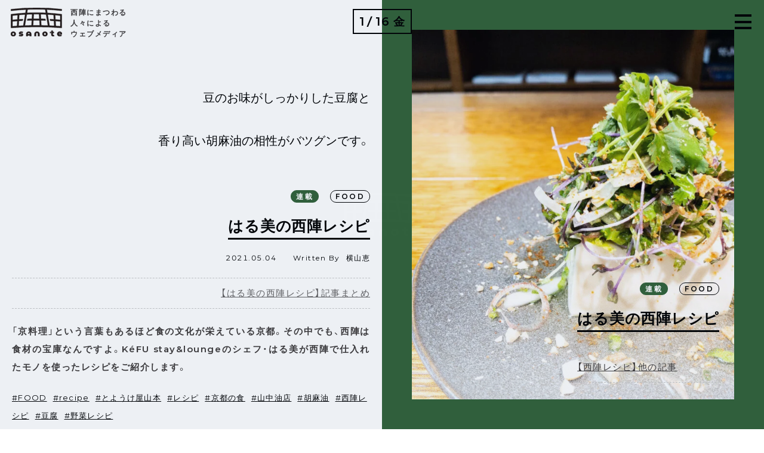

--- FILE ---
content_type: text/html; charset=UTF-8
request_url: https://osanote.com/series/nishijinrecipe03/
body_size: 20765
content:
<!DOCTYPE html>
<html lang="ja"
	prefix="og: https://ogp.me/ns#" >

<head prefix="og: https://ogp.me/ns# fb: https://ogp.me/ns/fb# article: https://ogp.me/ns/article#">
  <!-- Global site tag (gtag.js) - Google Analytics -->
  <script async src="https://www.googletagmanager.com/gtag/js?id=G-PY8LE9SZFY"></script>
  <script>
    window.dataLayer = window.dataLayer || [];

    function gtag() {
      dataLayer.push(arguments);
    }
    gtag('js', new Date());

    gtag('config', 'G-PY8LE9SZFY');
  </script>
  <meta charset="UTF-8" />
  
  <meta name="description" content="【はる美の西陣レシピ 5月】香味野菜と胡麻油の冷奴 | 連載 | osanote  | 西陣にまつわる人々によるウェブメディア" />
  <meta name="viewport" content="width=device-width; initial-scale=1" />  <link rel="icon" href="https://osanote.com/sitemanage/wp-content/themes/osanote-theme/osanote_favicon.ico" type="image/x-icon" />
  <link rel="alternate" type="application/rss+xml" title="osanote" href="https://osanote.com/feed/" />
  <link rel="alternate" type="application/atom+xml" title="osanote" href="https://osanote.com/feed/atom/" />
    
		<!-- All in One SEO 4.1.2.3 -->
		<title>【はる美の西陣レシピ 5月】香味野菜と胡麻油の冷奴 | 連載 | osanote </title>
		<meta name="description" content="【胡麻油かおる】香味野菜と胡麻油の冷奴 − 今回使用する西陣の食材 […]"/>
		<link rel="canonical" href="https://osanote.com/series/nishijinrecipe03/" />
		<meta property="og:site_name" content="osanote | 西陣にまつわる人々によるウェブメディア" />
		<meta property="og:type" content="article" />
		<meta property="og:title" content="【はる美の西陣レシピ 5月】香味野菜と胡麻油の冷奴 | 連載 | osanote " />
		<meta property="og:description" content="【胡麻油かおる】香味野菜と胡麻油の冷奴 − 今回使用する西陣の食材 […]" />
		<meta property="og:url" content="https://osanote.com/series/nishijinrecipe03/" />
		<meta property="og:image" content="https://osanote.com/sitemanage/wp-content/uploads/2021/05/BFA1C43A-8FCA-41B8-8048-C88A33073F17-scaled.jpeg" />
		<meta property="og:image:secure_url" content="https://osanote.com/sitemanage/wp-content/uploads/2021/05/BFA1C43A-8FCA-41B8-8048-C88A33073F17-scaled.jpeg" />
		<meta property="og:image:width" content="2560" />
		<meta property="og:image:height" content="1920" />
		<meta property="article:published_time" content="2021-05-04T01:04:20Z" />
		<meta property="article:modified_time" content="2023-10-31T00:03:54Z" />
		<meta property="article:publisher" content="https://www.facebook.com/osanote/" />
		<meta name="twitter:card" content="summary_large_image" />
		<meta name="twitter:site" content="@osanote_" />
		<meta name="twitter:domain" content="osanote.com" />
		<meta name="twitter:title" content="【はる美の西陣レシピ 5月】香味野菜と胡麻油の冷奴 | 連載 | osanote " />
		<meta name="twitter:description" content="【胡麻油かおる】香味野菜と胡麻油の冷奴 − 今回使用する西陣の食材 […]" />
		<meta name="twitter:image" content="https://osanote.com/sitemanage/wp-content/uploads/2021/05/BFA1C43A-8FCA-41B8-8048-C88A33073F17-scaled.jpeg" />
		<script type="application/ld+json" class="aioseo-schema">
			{"@context":"https:\/\/schema.org","@graph":[{"@type":"WebSite","@id":"https:\/\/osanote.com\/#website","url":"https:\/\/osanote.com\/","name":"osanote","description":"\u897f\u9663\u306b\u307e\u3064\u308f\u308b\u4eba\u3005\u306b\u3088\u308b\u30a6\u30a7\u30d6\u30e1\u30c7\u30a3\u30a2","publisher":{"@id":"https:\/\/osanote.com\/#organization"}},{"@type":"Organization","@id":"https:\/\/osanote.com\/#organization","name":"osanote","url":"https:\/\/osanote.com\/","sameAs":["https:\/\/www.facebook.com\/osanote\/","https:\/\/twitter.com\/osanote_","https:\/\/www.instagram.com\/osanote_\/"]},{"@type":"BreadcrumbList","@id":"https:\/\/osanote.com\/series\/nishijinrecipe03\/#breadcrumblist","itemListElement":[{"@type":"ListItem","@id":"https:\/\/osanote.com\/#listItem","position":"1","item":{"@type":"WebPage","@id":"https:\/\/osanote.com\/","name":"\u30db\u30fc\u30e0","description":"\u897f\u9663\u306b\u307e\u3064\u308f\u308b\u4eba\u3005\u306b\u3088\u308b\u30a6\u30a7\u30d6\u30e1\u30c7\u30a3\u30a2","url":"https:\/\/osanote.com\/"},"nextItem":"https:\/\/osanote.com\/series\/nishijinrecipe03\/#listItem"},{"@type":"ListItem","@id":"https:\/\/osanote.com\/series\/nishijinrecipe03\/#listItem","position":"2","item":{"@type":"WebPage","@id":"https:\/\/osanote.com\/series\/nishijinrecipe03\/","name":"\u3010\u306f\u308b\u7f8e\u306e\u897f\u9663\u30ec\u30b7\u30d4 5\u6708\u3011\u9999\u5473\u91ce\u83dc\u3068\u80e1\u9ebb\u6cb9\u306e\u51b7\u5974","description":"\u3010\u80e1\u9ebb\u6cb9\u304b\u304a\u308b\u3011\u9999\u5473\u91ce\u83dc\u3068\u80e1\u9ebb\u6cb9\u306e\u51b7\u5974 \u2212 \u4eca\u56de\u4f7f\u7528\u3059\u308b\u897f\u9663\u306e\u98df\u6750 [\u2026]","url":"https:\/\/osanote.com\/series\/nishijinrecipe03\/"},"previousItem":"https:\/\/osanote.com\/#listItem"}]},{"@type":"Person","@id":"https:\/\/osanote.com\/author\/yokoyama-megumi\/#author","url":"https:\/\/osanote.com\/author\/yokoyama-megumi\/","name":"\u6a2a\u5c71\u6075","image":{"@type":"ImageObject","@id":"https:\/\/osanote.com\/series\/nishijinrecipe03\/#authorImage","url":"https:\/\/osanote.com\/sitemanage\/wp-content\/uploads\/2021\/03\/80605442_2715034208587509_4843225248633454592_n.jpeg","width":"96","height":"96","caption":"\u6a2a\u5c71\u6075"},"sameAs":["https:\/\/www.facebook.com\/osanote\/","https:\/\/twitter.com\/osanote_","https:\/\/www.instagram.com\/osanote_\/"]},{"@type":"WebPage","@id":"https:\/\/osanote.com\/series\/nishijinrecipe03\/#webpage","url":"https:\/\/osanote.com\/series\/nishijinrecipe03\/","name":"\u3010\u306f\u308b\u7f8e\u306e\u897f\u9663\u30ec\u30b7\u30d4 5\u6708\u3011\u9999\u5473\u91ce\u83dc\u3068\u80e1\u9ebb\u6cb9\u306e\u51b7\u5974 | \u9023\u8f09 | osanote","description":"\u3010\u80e1\u9ebb\u6cb9\u304b\u304a\u308b\u3011\u9999\u5473\u91ce\u83dc\u3068\u80e1\u9ebb\u6cb9\u306e\u51b7\u5974 \u2212 \u4eca\u56de\u4f7f\u7528\u3059\u308b\u897f\u9663\u306e\u98df\u6750 [\u2026]","inLanguage":"ja","isPartOf":{"@id":"https:\/\/osanote.com\/#website"},"breadcrumb":{"@id":"https:\/\/osanote.com\/series\/nishijinrecipe03\/#breadcrumblist"},"author":"https:\/\/osanote.com\/series\/nishijinrecipe03\/#author","creator":"https:\/\/osanote.com\/series\/nishijinrecipe03\/#author","image":{"@type":"ImageObject","@id":"https:\/\/osanote.com\/#mainImage","url":"https:\/\/osanote.com\/sitemanage\/wp-content\/uploads\/2021\/05\/BFA1C43A-8FCA-41B8-8048-C88A33073F17-scaled.jpeg","width":"2560","height":"1920"},"primaryImageOfPage":{"@id":"https:\/\/osanote.com\/series\/nishijinrecipe03\/#mainImage"},"datePublished":"2021-05-04T01:04:20+09:00","dateModified":"2023-10-31T00:03:54+09:00"}]}
		</script>
		<!-- All in One SEO -->

<link rel='dns-prefetch' href='//cdn.jsdelivr.net' />
<link rel="alternate" title="oEmbed (JSON)" type="application/json+oembed" href="https://osanote.com/wp-json/oembed/1.0/embed?url=https%3A%2F%2Fosanote.com%2Fseries%2Fnishijinrecipe03%2F" />
<link rel="alternate" title="oEmbed (XML)" type="text/xml+oembed" href="https://osanote.com/wp-json/oembed/1.0/embed?url=https%3A%2F%2Fosanote.com%2Fseries%2Fnishijinrecipe03%2F&#038;format=xml" />
		<!-- This site uses the Google Analytics by MonsterInsights plugin v7.18.0 - Using Analytics tracking - https://www.monsterinsights.com/ -->
		<!-- Note: MonsterInsights is not currently configured on this site. The site owner needs to authenticate with Google Analytics in the MonsterInsights settings panel. -->
					<!-- No UA code set -->
				<!-- / Google Analytics by MonsterInsights -->
		<style id='wp-img-auto-sizes-contain-inline-css' type='text/css'>
img:is([sizes=auto i],[sizes^="auto," i]){contain-intrinsic-size:3000px 1500px}
/*# sourceURL=wp-img-auto-sizes-contain-inline-css */
</style>
<link rel='stylesheet' id='sbi_styles-css' href='https://osanote.com/sitemanage/wp-content/plugins/instagram-feed/css/sbi-styles.min.css?ver=6.2.4' type='text/css' media='all' />
<style id='wp-emoji-styles-inline-css' type='text/css'>

	img.wp-smiley, img.emoji {
		display: inline !important;
		border: none !important;
		box-shadow: none !important;
		height: 1em !important;
		width: 1em !important;
		margin: 0 0.07em !important;
		vertical-align: -0.1em !important;
		background: none !important;
		padding: 0 !important;
	}
/*# sourceURL=wp-emoji-styles-inline-css */
</style>
<style id='wp-block-library-inline-css' type='text/css'>
:root{--wp-block-synced-color:#7a00df;--wp-block-synced-color--rgb:122,0,223;--wp-bound-block-color:var(--wp-block-synced-color);--wp-editor-canvas-background:#ddd;--wp-admin-theme-color:#007cba;--wp-admin-theme-color--rgb:0,124,186;--wp-admin-theme-color-darker-10:#006ba1;--wp-admin-theme-color-darker-10--rgb:0,107,160.5;--wp-admin-theme-color-darker-20:#005a87;--wp-admin-theme-color-darker-20--rgb:0,90,135;--wp-admin-border-width-focus:2px}@media (min-resolution:192dpi){:root{--wp-admin-border-width-focus:1.5px}}.wp-element-button{cursor:pointer}:root .has-very-light-gray-background-color{background-color:#eee}:root .has-very-dark-gray-background-color{background-color:#313131}:root .has-very-light-gray-color{color:#eee}:root .has-very-dark-gray-color{color:#313131}:root .has-vivid-green-cyan-to-vivid-cyan-blue-gradient-background{background:linear-gradient(135deg,#00d084,#0693e3)}:root .has-purple-crush-gradient-background{background:linear-gradient(135deg,#34e2e4,#4721fb 50%,#ab1dfe)}:root .has-hazy-dawn-gradient-background{background:linear-gradient(135deg,#faaca8,#dad0ec)}:root .has-subdued-olive-gradient-background{background:linear-gradient(135deg,#fafae1,#67a671)}:root .has-atomic-cream-gradient-background{background:linear-gradient(135deg,#fdd79a,#004a59)}:root .has-nightshade-gradient-background{background:linear-gradient(135deg,#330968,#31cdcf)}:root .has-midnight-gradient-background{background:linear-gradient(135deg,#020381,#2874fc)}:root{--wp--preset--font-size--normal:16px;--wp--preset--font-size--huge:42px}.has-regular-font-size{font-size:1em}.has-larger-font-size{font-size:2.625em}.has-normal-font-size{font-size:var(--wp--preset--font-size--normal)}.has-huge-font-size{font-size:var(--wp--preset--font-size--huge)}.has-text-align-center{text-align:center}.has-text-align-left{text-align:left}.has-text-align-right{text-align:right}.has-fit-text{white-space:nowrap!important}#end-resizable-editor-section{display:none}.aligncenter{clear:both}.items-justified-left{justify-content:flex-start}.items-justified-center{justify-content:center}.items-justified-right{justify-content:flex-end}.items-justified-space-between{justify-content:space-between}.screen-reader-text{border:0;clip-path:inset(50%);height:1px;margin:-1px;overflow:hidden;padding:0;position:absolute;width:1px;word-wrap:normal!important}.screen-reader-text:focus{background-color:#ddd;clip-path:none;color:#444;display:block;font-size:1em;height:auto;left:5px;line-height:normal;padding:15px 23px 14px;text-decoration:none;top:5px;width:auto;z-index:100000}html :where(.has-border-color){border-style:solid}html :where([style*=border-top-color]){border-top-style:solid}html :where([style*=border-right-color]){border-right-style:solid}html :where([style*=border-bottom-color]){border-bottom-style:solid}html :where([style*=border-left-color]){border-left-style:solid}html :where([style*=border-width]){border-style:solid}html :where([style*=border-top-width]){border-top-style:solid}html :where([style*=border-right-width]){border-right-style:solid}html :where([style*=border-bottom-width]){border-bottom-style:solid}html :where([style*=border-left-width]){border-left-style:solid}html :where(img[class*=wp-image-]){height:auto;max-width:100%}:where(figure){margin:0 0 1em}html :where(.is-position-sticky){--wp-admin--admin-bar--position-offset:var(--wp-admin--admin-bar--height,0px)}@media screen and (max-width:600px){html :where(.is-position-sticky){--wp-admin--admin-bar--position-offset:0px}}
/*wp_block_styles_on_demand_placeholder:696938e743f64*/
/*# sourceURL=wp-block-library-inline-css */
</style>
<style id='classic-theme-styles-inline-css' type='text/css'>
/*! This file is auto-generated */
.wp-block-button__link{color:#fff;background-color:#32373c;border-radius:9999px;box-shadow:none;text-decoration:none;padding:calc(.667em + 2px) calc(1.333em + 2px);font-size:1.125em}.wp-block-file__button{background:#32373c;color:#fff;text-decoration:none}
/*# sourceURL=/wp-includes/css/classic-themes.min.css */
</style>
<link rel='stylesheet' id='contact-form-7-css' href='https://osanote.com/sitemanage/wp-content/plugins/contact-form-7/includes/css/styles.css?ver=5.8.2' type='text/css' media='all' />
<link rel='stylesheet' id='ez-icomoon-css' href='https://osanote.com/sitemanage/wp-content/plugins/easy-table-of-contents/vendor/icomoon/style.min.css?ver=2.0.17' type='text/css' media='all' />
<link rel='stylesheet' id='ez-toc-css' href='https://osanote.com/sitemanage/wp-content/plugins/easy-table-of-contents/assets/css/screen.min.css?ver=2.0.17' type='text/css' media='all' />
<style id='ez-toc-inline-css' type='text/css'>
div#ez-toc-container p.ez-toc-title {font-size: 120%;}div#ez-toc-container p.ez-toc-title {font-weight: 500;}div#ez-toc-container ul li {font-size: 100%;}
/*# sourceURL=ez-toc-inline-css */
</style>
<link rel='stylesheet' id='bfa-font-awesome-css' href='//cdn.jsdelivr.net/fontawesome/4.7.0/css/font-awesome.min.css?ver=4.7.0' type='text/css' media='all' />
<script type="text/javascript" src="https://osanote.com/sitemanage/wp-includes/js/jquery/jquery.min.js?ver=3.7.1" id="jquery-core-js"></script>
<script type="text/javascript" src="https://osanote.com/sitemanage/wp-includes/js/jquery/jquery-migrate.min.js?ver=3.4.1" id="jquery-migrate-js"></script>
<link rel="https://api.w.org/" href="https://osanote.com/wp-json/" /><link rel="alternate" title="JSON" type="application/json" href="https://osanote.com/wp-json/wp/v2/series/569" /><link rel="EditURI" type="application/rsd+xml" title="RSD" href="https://osanote.com/sitemanage/xmlrpc.php?rsd" />
<!--built on the Whiteboard Framework-->
<link rel='shortlink' href='https://osanote.com/?p=569' />
<link rel="stylesheet" href="https://osanote.com/sitemanage/wp-content/plugins/h2vR-for-wordpress/h2vR.css" />
<script src="https://osanote.com/sitemanage/wp-content/plugins/h2vR-for-wordpress/h2vR.js"></script>
<script src="https://osanote.com/sitemanage/wp-content/plugins/h2vR-for-wordpress/h2vR_extensions.js"></script>
<style type="text/css">.recentcomments a{display:inline !important;padding:0 !important;margin:0 !important;}</style>		<style type="text/css" id="wp-custom-css">
			sup:before {
content: "";
}
sup:after {
content: "";
}		</style>
		
  
  <link rel="preconnect" href="https://fonts.gstatic.com">
  <link href="https://fonts.googleapis.com/css2?family=Montserrat:wght@400;600;800&amp;display=swap" rel="stylesheet">
  <link rel="stylesheet" href="https://cdn.jsdelivr.net/npm/yakuhanjp@3.3.1/dist/css/yakuhanjp-narrow.min.css">
  <link rel="stylesheet" href="https://cdn.jsdelivr.net/npm/swiper@10/swiper-bundle.min.css" />
  <link href="https://osanote.com/sitemanage/wp-content/themes/osanote-theme/css/base.css?185847" rel="stylesheet" type="text/css">
  <link href="https://osanote.com/sitemanage/wp-content/themes/osanote-theme/assets/css/style.css?185847" rel="stylesheet" type="text/css">
  <!-- <link href="https://osanote.com/sitemanage/wp-content/themes/osanote-theme/css/base.css" rel="stylesheet" type="text/css"> -->
</head>

<body class="wp-singular series-template-default single single-series postid-569 wp-theme-osanote-theme __slider_posi_bottom cat-1-id">
  <div id="fb-root"></div>
  <script async="" defer="" crossorigin="anonymous" src="https://connect.facebook.net/ja_JP/sdk.js#xfbml=1&amp;version=v4.0&amp;appId=242342096707432&amp;autoLogAppEvents=1"></script>
  <!-- ローディング中に表示される要素-->
  <div id="loader-bg">
    <div id="loader">
      <div id="lottie"></div>
      <figure class="loader-logo"><svg xmlns="http://www.w3.org/2000/svg" viewBox="0 0 437.6 244.47">
          <defs>
            <style>
              .cls-1 {
                fill: #231815;
              }
            </style>
          </defs>
          <g id="レイヤー_2" data-name="レイヤー 2">
            <g id="レイヤー_1-2" data-name="レイヤー 1">
              <path class="cls-1" d="M21.69,203.59C9.14,203.59,0,212.06,0,224s9.14,20.51,21.69,20.51S43.38,235.93,43.38,224,34.38,203.59,21.69,203.59Zm0,29.86c-4.54,0-8.08-3.43-8.08-9.49s3.54-9.34,8.08-9.34S29.77,218,29.77,224,26.3,233.45,21.69,233.45Z" />
              <path class="cls-1" d="M82.94,216.22c0-1.46,1.63-2.77,6.16-2.77a22.06,22.06,0,0,1,10,2.35,1.09,1.09,0,0,0,1.52-.51l3.15-7.36a1.12,1.12,0,0,0-.49-1.46A34.38,34.38,0,0,0,89,203.59c-12,0-18.71,5.7-18.71,13.15,0,15.84,22.68,9.78,22.68,15.1,0,1.68-1.49,2.71-6,2.71a27.07,27.07,0,0,1-12.35-3,1.06,1.06,0,0,0-1.53.51l-3.17,7.44a1.11,1.11,0,0,0,.44,1.41c3.87,2.14,10.12,3.59,16.18,3.59,12.48,0,19-5.69,19-13C105.55,215.79,82.94,221.7,82.94,216.22Z" />
              <path class="cls-1" d="M291.67,203.55c-12.54,0-21.69,8.47-21.69,20.37s9.15,20.51,21.69,20.51,21.69-8.54,21.69-20.51S304.36,203.55,291.67,203.55Zm0,29.86c-4.53,0-8.08-3.43-8.08-9.49s3.55-9.34,8.08-9.34,8.08,3.35,8.08,9.34S296.28,233.41,291.67,233.41Z" />
              <path class="cls-1" d="M223.74,203.59c-12.55,0-21.57,8.47-21.57,20.37V242.7a1.12,1.12,0,0,0,1.12,1.12h11.24a1.12,1.12,0,0,0,1.12-1.12V224c0-6,3.55-9.34,8.09-9.34S231.9,218,231.9,224V242.7a1.12,1.12,0,0,0,1.12,1.12h11.25a1.12,1.12,0,0,0,1.12-1.12V224C245.39,212.06,236.42,203.59,223.74,203.59Z" />
              <path class="cls-1" d="M153.32,203.59c-12.55,0-21.57,8.47-21.57,20.37V242.7a1.12,1.12,0,0,0,1.12,1.12h11.25a1.12,1.12,0,0,0,1.12-1.12v-6.33h16.25v6.33a1.12,1.12,0,0,0,1.12,1.12h11.25A1.12,1.12,0,0,0,175,242.7V224C175,212.06,166,203.59,153.32,203.59ZM145.24,226v-2c0-6,3.54-9.34,8.08-9.34s8.17,3.36,8.17,9.34v2Z" />
              <path class="cls-1" d="M417,203.59c-12.12,0-21.12,8.47-21.12,20.37s8.86,20.51,22.54,20.51c6.79,0,11.93-1.89,15.58-5.57a1.24,1.24,0,0,0,0-1.7l-5.53-5.92a1.2,1.2,0,0,0-1.63-.09,11.88,11.88,0,0,1-8,2.7c-5,0-8.3-2.34-9.43-6.35h26.86a1.22,1.22,0,0,0,1.15-1.15,20.59,20.59,0,0,0,.13-2.28C437.6,211,428.38,203.59,417,203.59Zm-7.8,16.65c.79-4.16,3.69-6.79,7.87-6.79a7.66,7.66,0,0,1,7.87,6.79Z" />
              <path class="cls-1" d="M366.34,233a7.46,7.46,0,0,1-3,.7c-2.41,0-4-1.6-4-4.52V217H367a1.14,1.14,0,0,0,1.14-1.14v-8.08A1.14,1.14,0,0,0,367,206.6H359.3v-10a1.14,1.14,0,0,0-1.14-1.14H347a1.14,1.14,0,0,0-1.14,1.14v32.8c0,10.15,5.75,15.11,15.6,15.11a18.82,18.82,0,0,0,8.53-1.78,1.14,1.14,0,0,0,.51-1.39l-2.62-7.65A1,1,0,0,0,366.34,233Z" />
              <path class="cls-1" d="M334.9,207.73v8.07a1.16,1.16,0,0,0,1.16,1.16h6.64V206.6H336A1.13,1.13,0,0,0,334.9,207.73Z" />
              <path class="cls-1" d="M309.82,15.72q62.16,3,124,10.17a1.59,1.59,0,0,0,1.78-1.58V13.89a1.63,1.63,0,0,0-1.43-1.6,1870.86,1870.86,0,0,0-430.95.32,1.62,1.62,0,0,0-1.42,1.6V24.63a1.59,1.59,0,0,0,1.77,1.58q62-7.29,124.42-10.36a1.61,1.61,0,0,1,1.66,1.88L125.4,42.94a1.58,1.58,0,0,1-1.48,1.32Q65.69,47.55,7.73,54.81l-4,.5-.55.07A1.62,1.62,0,0,0,1.81,57V170.89a1.59,1.59,0,0,0,1.77,1.58l5.4-.42a2711.64,2711.64,0,0,1,419.45,0l5.48.42-.08,0a1.59,1.59,0,0,0,1.78-1.58V57a1.61,1.61,0,0,0-1.43-1.6l-4.5-.57Q372,47.52,313.93,44.29A1.58,1.58,0,0,1,312.45,43L308.16,17.6A1.61,1.61,0,0,1,309.82,15.72Zm-166.2.69a1.62,1.62,0,0,1,1.53-1.34q73.72-3,147.53-.09a1.6,1.6,0,0,1,1.52,1.34l4.26,25.19a1.58,1.58,0,0,1-1.64,1.85Q219,39.75,141,43.34a1.59,1.59,0,0,1-1.64-1.85Zm100.2,76.15a1.6,1.6,0,0,1-1.61,1.68q-23.29-.26-46.58,0a1.59,1.59,0,0,1-1.6-1.68l2-35.76a1.61,1.61,0,0,1,1.59-1.52q21.28-.27,42.58,0a1.62,1.62,0,0,1,1.59,1.52ZM53.7,154a1.61,1.61,0,0,1-1.5,1.51c-11.67.72-23.34,1.44-35.13,2.31a1.6,1.6,0,0,1-1.72-1.59V118.43a1.61,1.61,0,0,1,1.47-1.6q18.72-1.71,37.33-3a1.61,1.61,0,0,1,1.72,1.7Zm3.12-55.45a1.57,1.57,0,0,1-1.47,1.49c-12.72.94-25.48,2-38.26,3.19a1.59,1.59,0,0,1-1.74-1.58V68.94a1.62,1.62,0,0,1,1.42-1.6Q36.84,64.89,57,63a1.6,1.6,0,0,1,1.76,1.69Zm48.74,54.14c-12.15.52-24.3,1.05-36.54,1.73a1.59,1.59,0,0,1-1.68-1.67l2.17-38.58a1.61,1.61,0,0,1,1.5-1.51c9.76-.64,19.53-1.28,29.28-1.81a1.6,1.6,0,0,0,1.48-1.33L103.55,99a1.62,1.62,0,0,0-1.67-1.88C92,97.67,82.08,98.34,72.17,99a1.6,1.6,0,0,1-1.71-1.68L72.4,62.93a1.62,1.62,0,0,1,1.47-1.51q23.47-2,47-3.42a1.61,1.61,0,0,1,1.69,1.87l-15.48,91.52A1.59,1.59,0,0,1,105.56,152.72Zm74.88-59.85a1.6,1.6,0,0,1-1.56,1.51q-17.46.3-34.92.9a1.6,1.6,0,0,0-1.53,1.33l-1.78,10.56a1.59,1.59,0,0,0,1.63,1.85q17.79-.61,35.57-1a1.61,1.61,0,0,1,1.64,1.7l-2.22,39.34a1.6,1.6,0,0,1-1.56,1.51q-26.46.42-53.06,1.36a1.59,1.59,0,0,1-1.63-1.85l15.5-91.71A1.61,1.61,0,0,1,138,57.08q21.38-1,42.77-1.51a1.61,1.61,0,0,1,1.64,1.7Zm64.94,57.58q-26.46-.27-52.91,0a1.59,1.59,0,0,1-1.61-1.68l2.22-39.34a1.6,1.6,0,0,1,1.58-1.52q24.27-.27,48.52,0a1.61,1.61,0,0,1,1.59,1.51L247,148.77A1.6,1.6,0,0,1,245.38,150.45Zm176.68,5.81a1.6,1.6,0,0,1-1.72,1.59c-11.64-.86-23.17-1.57-34.7-2.28a1.61,1.61,0,0,1-1.5-1.51L382,115.51a1.61,1.61,0,0,1,1.72-1.69c12.28.9,24.57,1.88,36.91,3a1.61,1.61,0,0,1,1.46,1.6ZM380.87,63q19.9,1.93,39.77,4.32a1.62,1.62,0,0,1,1.42,1.6v32.74a1.6,1.6,0,0,1-1.74,1.59c-12.64-1.15-25.25-2.23-37.83-3.15a1.58,1.58,0,0,1-1.47-1.5l-1.91-33.91A1.61,1.61,0,0,1,380.87,63ZM317,58q23.52,1.38,47,3.43A1.62,1.62,0,0,1,365.44,63l1.94,34.4a1.6,1.6,0,0,1-1.7,1.68c-9.91-.66-19.82-1.32-29.71-1.86a1.61,1.61,0,0,0-1.67,1.88l1.77,10.48a1.6,1.6,0,0,0,1.49,1.33c9.74.52,19.51,1.17,29.27,1.82a1.61,1.61,0,0,1,1.5,1.5l2.17,38.6a1.59,1.59,0,0,1-1.68,1.68c-12.24-.69-24.39-1.22-36.53-1.74a1.6,1.6,0,0,1-1.51-1.33L315.31,59.9A1.62,1.62,0,0,1,317,58Zm-.16,92.12A1.6,1.6,0,0,1,315.2,152q-26.62-1-53.06-1.38a1.58,1.58,0,0,1-1.56-1.5l-2.22-39.34a1.61,1.61,0,0,1,1.63-1.7q17.77.33,35.58,1a1.6,1.6,0,0,0,1.63-1.86l-1.78-10.49a1.62,1.62,0,0,0-1.53-1.34q-17.47-.6-34.92-.92a1.58,1.58,0,0,1-1.56-1.5l-2-35.64a1.61,1.61,0,0,1,1.64-1.7q21.39.49,42.77,1.52a1.59,1.59,0,0,1,1.51,1.34Z" />
            </g>
          </g>
        </svg></figure>
    </div>
  </div>
  <!-- header_start-->
  <header><a class="logomark-outer" href="/">
      <figure class="logomark"><svg xmlns="http://www.w3.org/2000/svg" viewBox="0 0 437.6 244.47">
          <defs>
            <style>
              .cls-1 {
                fill: #231815;
              }
            </style>
          </defs>
          <g id="レイヤー_2" data-name="レイヤー 2">
            <g id="レイヤー_1-2" data-name="レイヤー 1">
              <path class="cls-1" d="M21.69,203.59C9.14,203.59,0,212.06,0,224s9.14,20.51,21.69,20.51S43.38,235.93,43.38,224,34.38,203.59,21.69,203.59Zm0,29.86c-4.54,0-8.08-3.43-8.08-9.49s3.54-9.34,8.08-9.34S29.77,218,29.77,224,26.3,233.45,21.69,233.45Z" />
              <path class="cls-1" d="M82.94,216.22c0-1.46,1.63-2.77,6.16-2.77a22.06,22.06,0,0,1,10,2.35,1.09,1.09,0,0,0,1.52-.51l3.15-7.36a1.12,1.12,0,0,0-.49-1.46A34.38,34.38,0,0,0,89,203.59c-12,0-18.71,5.7-18.71,13.15,0,15.84,22.68,9.78,22.68,15.1,0,1.68-1.49,2.71-6,2.71a27.07,27.07,0,0,1-12.35-3,1.06,1.06,0,0,0-1.53.51l-3.17,7.44a1.11,1.11,0,0,0,.44,1.41c3.87,2.14,10.12,3.59,16.18,3.59,12.48,0,19-5.69,19-13C105.55,215.79,82.94,221.7,82.94,216.22Z" />
              <path class="cls-1" d="M291.67,203.55c-12.54,0-21.69,8.47-21.69,20.37s9.15,20.51,21.69,20.51,21.69-8.54,21.69-20.51S304.36,203.55,291.67,203.55Zm0,29.86c-4.53,0-8.08-3.43-8.08-9.49s3.55-9.34,8.08-9.34,8.08,3.35,8.08,9.34S296.28,233.41,291.67,233.41Z" />
              <path class="cls-1" d="M223.74,203.59c-12.55,0-21.57,8.47-21.57,20.37V242.7a1.12,1.12,0,0,0,1.12,1.12h11.24a1.12,1.12,0,0,0,1.12-1.12V224c0-6,3.55-9.34,8.09-9.34S231.9,218,231.9,224V242.7a1.12,1.12,0,0,0,1.12,1.12h11.25a1.12,1.12,0,0,0,1.12-1.12V224C245.39,212.06,236.42,203.59,223.74,203.59Z" />
              <path class="cls-1" d="M153.32,203.59c-12.55,0-21.57,8.47-21.57,20.37V242.7a1.12,1.12,0,0,0,1.12,1.12h11.25a1.12,1.12,0,0,0,1.12-1.12v-6.33h16.25v6.33a1.12,1.12,0,0,0,1.12,1.12h11.25A1.12,1.12,0,0,0,175,242.7V224C175,212.06,166,203.59,153.32,203.59ZM145.24,226v-2c0-6,3.54-9.34,8.08-9.34s8.17,3.36,8.17,9.34v2Z" />
              <path class="cls-1" d="M417,203.59c-12.12,0-21.12,8.47-21.12,20.37s8.86,20.51,22.54,20.51c6.79,0,11.93-1.89,15.58-5.57a1.24,1.24,0,0,0,0-1.7l-5.53-5.92a1.2,1.2,0,0,0-1.63-.09,11.88,11.88,0,0,1-8,2.7c-5,0-8.3-2.34-9.43-6.35h26.86a1.22,1.22,0,0,0,1.15-1.15,20.59,20.59,0,0,0,.13-2.28C437.6,211,428.38,203.59,417,203.59Zm-7.8,16.65c.79-4.16,3.69-6.79,7.87-6.79a7.66,7.66,0,0,1,7.87,6.79Z" />
              <path class="cls-1" d="M366.34,233a7.46,7.46,0,0,1-3,.7c-2.41,0-4-1.6-4-4.52V217H367a1.14,1.14,0,0,0,1.14-1.14v-8.08A1.14,1.14,0,0,0,367,206.6H359.3v-10a1.14,1.14,0,0,0-1.14-1.14H347a1.14,1.14,0,0,0-1.14,1.14v32.8c0,10.15,5.75,15.11,15.6,15.11a18.82,18.82,0,0,0,8.53-1.78,1.14,1.14,0,0,0,.51-1.39l-2.62-7.65A1,1,0,0,0,366.34,233Z" />
              <path class="cls-1" d="M334.9,207.73v8.07a1.16,1.16,0,0,0,1.16,1.16h6.64V206.6H336A1.13,1.13,0,0,0,334.9,207.73Z" />
              <path class="cls-1" d="M309.82,15.72q62.16,3,124,10.17a1.59,1.59,0,0,0,1.78-1.58V13.89a1.63,1.63,0,0,0-1.43-1.6,1870.86,1870.86,0,0,0-430.95.32,1.62,1.62,0,0,0-1.42,1.6V24.63a1.59,1.59,0,0,0,1.77,1.58q62-7.29,124.42-10.36a1.61,1.61,0,0,1,1.66,1.88L125.4,42.94a1.58,1.58,0,0,1-1.48,1.32Q65.69,47.55,7.73,54.81l-4,.5-.55.07A1.62,1.62,0,0,0,1.81,57V170.89a1.59,1.59,0,0,0,1.77,1.58l5.4-.42a2711.64,2711.64,0,0,1,419.45,0l5.48.42-.08,0a1.59,1.59,0,0,0,1.78-1.58V57a1.61,1.61,0,0,0-1.43-1.6l-4.5-.57Q372,47.52,313.93,44.29A1.58,1.58,0,0,1,312.45,43L308.16,17.6A1.61,1.61,0,0,1,309.82,15.72Zm-166.2.69a1.62,1.62,0,0,1,1.53-1.34q73.72-3,147.53-.09a1.6,1.6,0,0,1,1.52,1.34l4.26,25.19a1.58,1.58,0,0,1-1.64,1.85Q219,39.75,141,43.34a1.59,1.59,0,0,1-1.64-1.85Zm100.2,76.15a1.6,1.6,0,0,1-1.61,1.68q-23.29-.26-46.58,0a1.59,1.59,0,0,1-1.6-1.68l2-35.76a1.61,1.61,0,0,1,1.59-1.52q21.28-.27,42.58,0a1.62,1.62,0,0,1,1.59,1.52ZM53.7,154a1.61,1.61,0,0,1-1.5,1.51c-11.67.72-23.34,1.44-35.13,2.31a1.6,1.6,0,0,1-1.72-1.59V118.43a1.61,1.61,0,0,1,1.47-1.6q18.72-1.71,37.33-3a1.61,1.61,0,0,1,1.72,1.7Zm3.12-55.45a1.57,1.57,0,0,1-1.47,1.49c-12.72.94-25.48,2-38.26,3.19a1.59,1.59,0,0,1-1.74-1.58V68.94a1.62,1.62,0,0,1,1.42-1.6Q36.84,64.89,57,63a1.6,1.6,0,0,1,1.76,1.69Zm48.74,54.14c-12.15.52-24.3,1.05-36.54,1.73a1.59,1.59,0,0,1-1.68-1.67l2.17-38.58a1.61,1.61,0,0,1,1.5-1.51c9.76-.64,19.53-1.28,29.28-1.81a1.6,1.6,0,0,0,1.48-1.33L103.55,99a1.62,1.62,0,0,0-1.67-1.88C92,97.67,82.08,98.34,72.17,99a1.6,1.6,0,0,1-1.71-1.68L72.4,62.93a1.62,1.62,0,0,1,1.47-1.51q23.47-2,47-3.42a1.61,1.61,0,0,1,1.69,1.87l-15.48,91.52A1.59,1.59,0,0,1,105.56,152.72Zm74.88-59.85a1.6,1.6,0,0,1-1.56,1.51q-17.46.3-34.92.9a1.6,1.6,0,0,0-1.53,1.33l-1.78,10.56a1.59,1.59,0,0,0,1.63,1.85q17.79-.61,35.57-1a1.61,1.61,0,0,1,1.64,1.7l-2.22,39.34a1.6,1.6,0,0,1-1.56,1.51q-26.46.42-53.06,1.36a1.59,1.59,0,0,1-1.63-1.85l15.5-91.71A1.61,1.61,0,0,1,138,57.08q21.38-1,42.77-1.51a1.61,1.61,0,0,1,1.64,1.7Zm64.94,57.58q-26.46-.27-52.91,0a1.59,1.59,0,0,1-1.61-1.68l2.22-39.34a1.6,1.6,0,0,1,1.58-1.52q24.27-.27,48.52,0a1.61,1.61,0,0,1,1.59,1.51L247,148.77A1.6,1.6,0,0,1,245.38,150.45Zm176.68,5.81a1.6,1.6,0,0,1-1.72,1.59c-11.64-.86-23.17-1.57-34.7-2.28a1.61,1.61,0,0,1-1.5-1.51L382,115.51a1.61,1.61,0,0,1,1.72-1.69c12.28.9,24.57,1.88,36.91,3a1.61,1.61,0,0,1,1.46,1.6ZM380.87,63q19.9,1.93,39.77,4.32a1.62,1.62,0,0,1,1.42,1.6v32.74a1.6,1.6,0,0,1-1.74,1.59c-12.64-1.15-25.25-2.23-37.83-3.15a1.58,1.58,0,0,1-1.47-1.5l-1.91-33.91A1.61,1.61,0,0,1,380.87,63ZM317,58q23.52,1.38,47,3.43A1.62,1.62,0,0,1,365.44,63l1.94,34.4a1.6,1.6,0,0,1-1.7,1.68c-9.91-.66-19.82-1.32-29.71-1.86a1.61,1.61,0,0,0-1.67,1.88l1.77,10.48a1.6,1.6,0,0,0,1.49,1.33c9.74.52,19.51,1.17,29.27,1.82a1.61,1.61,0,0,1,1.5,1.5l2.17,38.6a1.59,1.59,0,0,1-1.68,1.68c-12.24-.69-24.39-1.22-36.53-1.74a1.6,1.6,0,0,1-1.51-1.33L315.31,59.9A1.62,1.62,0,0,1,317,58Zm-.16,92.12A1.6,1.6,0,0,1,315.2,152q-26.62-1-53.06-1.38a1.58,1.58,0,0,1-1.56-1.5l-2.22-39.34a1.61,1.61,0,0,1,1.63-1.7q17.77.33,35.58,1a1.6,1.6,0,0,0,1.63-1.86l-1.78-10.49a1.62,1.62,0,0,0-1.53-1.34q-17.47-.6-34.92-.92a1.58,1.58,0,0,1-1.56-1.5l-2-35.64a1.61,1.61,0,0,1,1.64-1.7q21.39.49,42.77,1.52a1.59,1.59,0,0,1,1.51,1.34Z" />
            </g>
          </g>
        </svg></figure>
      <p class="site-concept">西陣にまつわる<br>人々による<br>ウェブメディア </p>
    </a>
    <div class="date">
      <div class="date-inner"><span class="date-month">1</span><span class="date-slash">/</span><span class="date-day">16</span><span class="date-youbi">金</span></div>
    </div>
    <div class="hamburger">
      <a class="btn-trigger" id="btn07"><span></span><span></span><span></span></a>
    </div>
  </header>
  <div class="sp-menu open">
    <nav>
      <div class="nav-inner-top">
        <ul class="header-menu">
          <li><a href="/series/">連載</a></li>
          <li><a href="/special/">特集</a></li>
          <li><a href="/interview/">西陣の人</a></li>
          <li><a href="/column/">コラム</a></li>
          <li><a href="/about/">私たちについて</a></li>
        </ul>
        <ul class="header-menu-blog" style="display: none;">
          <li><a href="/event/">イベント</a></li>
          <li><a href="/news/">西陣のきょうの出来事</a></li>
        </ul>
      </div>
      <div class="nav-inner-bottom">
        <div class="flex-left">
          <ul class="header-menu-contact">
            <li><a href="/contact/">お問い合わせ</a></li>
            <li><a href="/privacy-policy/">SITE POLICY</a></li>
          </ul>
          <div class="sp-menu-sns"><a class="icon icon-facebook" href="#" style="display: none;"><svg xmlns="http://www.w3.org/2000/svg" viewBox="0 0 24.15 24">
                <defs>
                  <style>
                    .cls-1 {
                      fill: #595757;
                    }
                  </style>
                </defs>
                <g id="レイヤー_2" data-name="レイヤー 2">
                  <g id="レイヤー_1-2" data-name="レイヤー 1">
                    <path class="cls-1" d="M24.15,12.07A12.08,12.08,0,1,0,10.19,24V15.57H7.12v-3.5h3.07V9.41c0-3,1.8-4.69,4.56-4.69a19,19,0,0,1,2.7.23v3H15.93a1.75,1.75,0,0,0-2,1.89v2.26h3.35l-.53,3.5H14V24A12.08,12.08,0,0,0,24.15,12.07Z" />
                  </g>
                </g>
              </svg></a><a class="icon icon-instagram" href="https://www.instagram.com/osanote_/"><svg xmlns="http://www.w3.org/2000/svg" viewBox="0 0 22.56 22.56">
                <defs>
                  <style>
                    .cls-1 {
                      fill: #595757;
                    }
                  </style>
                </defs>
                <g id="レイヤー_2" data-name="レイヤー 2">
                  <g id="レイヤー_1-2" data-name="レイヤー 1">
                    <path class="cls-1" d="M11.28,2c3,0,3.36,0,4.55.07a6.25,6.25,0,0,1,2.1.39,3.7,3.7,0,0,1,2.14,2.14,6.18,6.18,0,0,1,.38,2.09c.06,1.19.07,1.54.07,4.55s0,3.37-.07,4.56a6.23,6.23,0,0,1-.38,2.09,3.76,3.76,0,0,1-2.14,2.14,6.25,6.25,0,0,1-2.1.39c-1.19.05-1.54.06-4.55.06s-3.37,0-4.55-.06a6.25,6.25,0,0,1-2.1-.39,3.76,3.76,0,0,1-2.14-2.14,6.24,6.24,0,0,1-.39-2.09C2.05,14.64,2,14.28,2,11.27s0-3.36.06-4.55a6.19,6.19,0,0,1,.39-2.09A3.7,3.7,0,0,1,4.63,2.49a6.25,6.25,0,0,1,2.1-.39C7.91,2,8.27,2,11.28,2m0-2C8.22,0,7.83,0,6.63.07A8.27,8.27,0,0,0,3.89.59a5.77,5.77,0,0,0-3.3,3.3A8.27,8.27,0,0,0,.07,6.63C0,7.83,0,8.21,0,11.28s0,3.45.07,4.65a8.27,8.27,0,0,0,.52,2.74A5.8,5.8,0,0,0,3.89,22a8.53,8.53,0,0,0,2.74.52c1.2.06,1.58.07,4.65.07s3.44,0,4.65-.07A8.53,8.53,0,0,0,18.67,22a5.82,5.82,0,0,0,3.3-3.3,8.53,8.53,0,0,0,.52-2.74c.06-1.2.07-1.58.07-4.65s0-3.45-.07-4.65A8.53,8.53,0,0,0,22,3.89a5.82,5.82,0,0,0-3.3-3.3A8.27,8.27,0,0,0,15.93.07C14.73,0,14.35,0,11.28,0Zm0,5.48a5.8,5.8,0,1,0,5.79,5.8h0A5.8,5.8,0,0,0,11.28,5.48Zm0,9.55A3.76,3.76,0,1,1,15,11.27,3.76,3.76,0,0,1,11.28,15Zm6-11.13a1.36,1.36,0,1,0,1.35,1.36h0A1.36,1.36,0,0,0,17.3,3.9Z" />
                  </g>
                </g>
              </svg></a></div>
        </div>
        <div class="sp-menu-logo">
          <figure><a href="/"><svg xmlns="http://www.w3.org/2000/svg" viewBox="0 0 437.6 244.47">
                <defs>
                  <style>
                    .cls-1 {
                      fill: #231815;
                    }
                  </style>
                </defs>
                <g id="レイヤー_2" data-name="レイヤー 2">
                  <g id="レイヤー_1-2" data-name="レイヤー 1">
                    <path class="cls-1" d="M21.69,203.59C9.14,203.59,0,212.06,0,224s9.14,20.51,21.69,20.51S43.38,235.93,43.38,224,34.38,203.59,21.69,203.59Zm0,29.86c-4.54,0-8.08-3.43-8.08-9.49s3.54-9.34,8.08-9.34S29.77,218,29.77,224,26.3,233.45,21.69,233.45Z" />
                    <path class="cls-1" d="M82.94,216.22c0-1.46,1.63-2.77,6.16-2.77a22.06,22.06,0,0,1,10,2.35,1.09,1.09,0,0,0,1.52-.51l3.15-7.36a1.12,1.12,0,0,0-.49-1.46A34.38,34.38,0,0,0,89,203.59c-12,0-18.71,5.7-18.71,13.15,0,15.84,22.68,9.78,22.68,15.1,0,1.68-1.49,2.71-6,2.71a27.07,27.07,0,0,1-12.35-3,1.06,1.06,0,0,0-1.53.51l-3.17,7.44a1.11,1.11,0,0,0,.44,1.41c3.87,2.14,10.12,3.59,16.18,3.59,12.48,0,19-5.69,19-13C105.55,215.79,82.94,221.7,82.94,216.22Z" />
                    <path class="cls-1" d="M291.67,203.55c-12.54,0-21.69,8.47-21.69,20.37s9.15,20.51,21.69,20.51,21.69-8.54,21.69-20.51S304.36,203.55,291.67,203.55Zm0,29.86c-4.53,0-8.08-3.43-8.08-9.49s3.55-9.34,8.08-9.34,8.08,3.35,8.08,9.34S296.28,233.41,291.67,233.41Z" />
                    <path class="cls-1" d="M223.74,203.59c-12.55,0-21.57,8.47-21.57,20.37V242.7a1.12,1.12,0,0,0,1.12,1.12h11.24a1.12,1.12,0,0,0,1.12-1.12V224c0-6,3.55-9.34,8.09-9.34S231.9,218,231.9,224V242.7a1.12,1.12,0,0,0,1.12,1.12h11.25a1.12,1.12,0,0,0,1.12-1.12V224C245.39,212.06,236.42,203.59,223.74,203.59Z" />
                    <path class="cls-1" d="M153.32,203.59c-12.55,0-21.57,8.47-21.57,20.37V242.7a1.12,1.12,0,0,0,1.12,1.12h11.25a1.12,1.12,0,0,0,1.12-1.12v-6.33h16.25v6.33a1.12,1.12,0,0,0,1.12,1.12h11.25A1.12,1.12,0,0,0,175,242.7V224C175,212.06,166,203.59,153.32,203.59ZM145.24,226v-2c0-6,3.54-9.34,8.08-9.34s8.17,3.36,8.17,9.34v2Z" />
                    <path class="cls-1" d="M417,203.59c-12.12,0-21.12,8.47-21.12,20.37s8.86,20.51,22.54,20.51c6.79,0,11.93-1.89,15.58-5.57a1.24,1.24,0,0,0,0-1.7l-5.53-5.92a1.2,1.2,0,0,0-1.63-.09,11.88,11.88,0,0,1-8,2.7c-5,0-8.3-2.34-9.43-6.35h26.86a1.22,1.22,0,0,0,1.15-1.15,20.59,20.59,0,0,0,.13-2.28C437.6,211,428.38,203.59,417,203.59Zm-7.8,16.65c.79-4.16,3.69-6.79,7.87-6.79a7.66,7.66,0,0,1,7.87,6.79Z" />
                    <path class="cls-1" d="M366.34,233a7.46,7.46,0,0,1-3,.7c-2.41,0-4-1.6-4-4.52V217H367a1.14,1.14,0,0,0,1.14-1.14v-8.08A1.14,1.14,0,0,0,367,206.6H359.3v-10a1.14,1.14,0,0,0-1.14-1.14H347a1.14,1.14,0,0,0-1.14,1.14v32.8c0,10.15,5.75,15.11,15.6,15.11a18.82,18.82,0,0,0,8.53-1.78,1.14,1.14,0,0,0,.51-1.39l-2.62-7.65A1,1,0,0,0,366.34,233Z" />
                    <path class="cls-1" d="M334.9,207.73v8.07a1.16,1.16,0,0,0,1.16,1.16h6.64V206.6H336A1.13,1.13,0,0,0,334.9,207.73Z" />
                    <path class="cls-1" d="M309.82,15.72q62.16,3,124,10.17a1.59,1.59,0,0,0,1.78-1.58V13.89a1.63,1.63,0,0,0-1.43-1.6,1870.86,1870.86,0,0,0-430.95.32,1.62,1.62,0,0,0-1.42,1.6V24.63a1.59,1.59,0,0,0,1.77,1.58q62-7.29,124.42-10.36a1.61,1.61,0,0,1,1.66,1.88L125.4,42.94a1.58,1.58,0,0,1-1.48,1.32Q65.69,47.55,7.73,54.81l-4,.5-.55.07A1.62,1.62,0,0,0,1.81,57V170.89a1.59,1.59,0,0,0,1.77,1.58l5.4-.42a2711.64,2711.64,0,0,1,419.45,0l5.48.42-.08,0a1.59,1.59,0,0,0,1.78-1.58V57a1.61,1.61,0,0,0-1.43-1.6l-4.5-.57Q372,47.52,313.93,44.29A1.58,1.58,0,0,1,312.45,43L308.16,17.6A1.61,1.61,0,0,1,309.82,15.72Zm-166.2.69a1.62,1.62,0,0,1,1.53-1.34q73.72-3,147.53-.09a1.6,1.6,0,0,1,1.52,1.34l4.26,25.19a1.58,1.58,0,0,1-1.64,1.85Q219,39.75,141,43.34a1.59,1.59,0,0,1-1.64-1.85Zm100.2,76.15a1.6,1.6,0,0,1-1.61,1.68q-23.29-.26-46.58,0a1.59,1.59,0,0,1-1.6-1.68l2-35.76a1.61,1.61,0,0,1,1.59-1.52q21.28-.27,42.58,0a1.62,1.62,0,0,1,1.59,1.52ZM53.7,154a1.61,1.61,0,0,1-1.5,1.51c-11.67.72-23.34,1.44-35.13,2.31a1.6,1.6,0,0,1-1.72-1.59V118.43a1.61,1.61,0,0,1,1.47-1.6q18.72-1.71,37.33-3a1.61,1.61,0,0,1,1.72,1.7Zm3.12-55.45a1.57,1.57,0,0,1-1.47,1.49c-12.72.94-25.48,2-38.26,3.19a1.59,1.59,0,0,1-1.74-1.58V68.94a1.62,1.62,0,0,1,1.42-1.6Q36.84,64.89,57,63a1.6,1.6,0,0,1,1.76,1.69Zm48.74,54.14c-12.15.52-24.3,1.05-36.54,1.73a1.59,1.59,0,0,1-1.68-1.67l2.17-38.58a1.61,1.61,0,0,1,1.5-1.51c9.76-.64,19.53-1.28,29.28-1.81a1.6,1.6,0,0,0,1.48-1.33L103.55,99a1.62,1.62,0,0,0-1.67-1.88C92,97.67,82.08,98.34,72.17,99a1.6,1.6,0,0,1-1.71-1.68L72.4,62.93a1.62,1.62,0,0,1,1.47-1.51q23.47-2,47-3.42a1.61,1.61,0,0,1,1.69,1.87l-15.48,91.52A1.59,1.59,0,0,1,105.56,152.72Zm74.88-59.85a1.6,1.6,0,0,1-1.56,1.51q-17.46.3-34.92.9a1.6,1.6,0,0,0-1.53,1.33l-1.78,10.56a1.59,1.59,0,0,0,1.63,1.85q17.79-.61,35.57-1a1.61,1.61,0,0,1,1.64,1.7l-2.22,39.34a1.6,1.6,0,0,1-1.56,1.51q-26.46.42-53.06,1.36a1.59,1.59,0,0,1-1.63-1.85l15.5-91.71A1.61,1.61,0,0,1,138,57.08q21.38-1,42.77-1.51a1.61,1.61,0,0,1,1.64,1.7Zm64.94,57.58q-26.46-.27-52.91,0a1.59,1.59,0,0,1-1.61-1.68l2.22-39.34a1.6,1.6,0,0,1,1.58-1.52q24.27-.27,48.52,0a1.61,1.61,0,0,1,1.59,1.51L247,148.77A1.6,1.6,0,0,1,245.38,150.45Zm176.68,5.81a1.6,1.6,0,0,1-1.72,1.59c-11.64-.86-23.17-1.57-34.7-2.28a1.61,1.61,0,0,1-1.5-1.51L382,115.51a1.61,1.61,0,0,1,1.72-1.69c12.28.9,24.57,1.88,36.91,3a1.61,1.61,0,0,1,1.46,1.6ZM380.87,63q19.9,1.93,39.77,4.32a1.62,1.62,0,0,1,1.42,1.6v32.74a1.6,1.6,0,0,1-1.74,1.59c-12.64-1.15-25.25-2.23-37.83-3.15a1.58,1.58,0,0,1-1.47-1.5l-1.91-33.91A1.61,1.61,0,0,1,380.87,63ZM317,58q23.52,1.38,47,3.43A1.62,1.62,0,0,1,365.44,63l1.94,34.4a1.6,1.6,0,0,1-1.7,1.68c-9.91-.66-19.82-1.32-29.71-1.86a1.61,1.61,0,0,0-1.67,1.88l1.77,10.48a1.6,1.6,0,0,0,1.49,1.33c9.74.52,19.51,1.17,29.27,1.82a1.61,1.61,0,0,1,1.5,1.5l2.17,38.6a1.59,1.59,0,0,1-1.68,1.68c-12.24-.69-24.39-1.22-36.53-1.74a1.6,1.6,0,0,1-1.51-1.33L315.31,59.9A1.62,1.62,0,0,1,317,58Zm-.16,92.12A1.6,1.6,0,0,1,315.2,152q-26.62-1-53.06-1.38a1.58,1.58,0,0,1-1.56-1.5l-2.22-39.34a1.61,1.61,0,0,1,1.63-1.7q17.77.33,35.58,1a1.6,1.6,0,0,0,1.63-1.86l-1.78-10.49a1.62,1.62,0,0,0-1.53-1.34q-17.47-.6-34.92-.92a1.58,1.58,0,0,1-1.56-1.5l-2-35.64a1.61,1.61,0,0,1,1.64-1.7q21.39.49,42.77,1.52a1.59,1.59,0,0,1,1.51,1.34Z" />
                  </g>
                </g>
              </svg></a></figure>
        </div>
      </div>
    </nav>
  </div>
  <!-- header_end-->
  <!-- content_start-->
  <main>          <section class="main-slider slider-article fixedsticky" id="fs">
        <div class="swiper-container swiper1 swiper-bg">
          <div class="swiper-wrapper">
            <div class="swiper-slide">
              <div class="swiper-slide-bg"></div>
            </div>
            <div class="swiper-slide">
              <div class="swiper-slide-bg"></div>
            </div>
            <div class="swiper-slide">
              <div class="swiper-slide-bg"></div>
            </div>
          </div>
        </div>
        <div class="swiper-container swiper1">
          <div class="swiper-wrapper">

<div class="swiper-slide"><div class="swiper-slide-image" style="background-image:url(https://osanote.com/sitemanage/wp-content/uploads/2021/05/A7CA665E-1540-4806-AF80-DAF2338F41A6-1024x768.jpeg)"></div></div>

<div class="swiper-slide"><div class="swiper-slide-image" style="background-image:url(https://osanote.com/sitemanage/wp-content/uploads/2021/05/1A2BDF1F-1CC8-4B4A-908F-479C342CB858-1024x768.jpeg)"></div></div>

<div class="swiper-slide"><div class="swiper-slide-image" style="background-image:url(https://osanote.com/sitemanage/wp-content/uploads/2021/05/3A20AA99-ABEA-4343-8FEA-67316271FE49-1024x768.jpeg)"></div></div>

<div class="swiper-slide"><div class="swiper-slide-image" style="background-image:url(https://osanote.com/sitemanage/wp-content/uploads/2021/05/43F37EB3-87BD-4417-A73D-CB5E2714CABE-1024x768.jpeg)"></div></div>

<div class="swiper-slide"><div class="swiper-slide-image" style="background-image:url(https://osanote.com/sitemanage/wp-content/uploads/2021/05/DB2AB45A-3C12-4BC7-9AC5-2FCD0B826875-1024x768.jpeg)"></div></div>
  
          </div>
        </div>
        <div class="slide-text">
          <div class="sec-tag-category">
            <span class="category"><a href="https://osanote.com/series/">
            連載            </a></span>
                                           
            <span class="subcategory">
              <a href="https://osanote.com/tag/food/">
            FOOD            </a>
            </span>
                      </div>
          <div class="article-title-outer">
            <div class="article-title">
<!-- 連載タイトル -->
       
はる美の西陣レシピ            </div>
          </div>
          <div class="swiper-slide-title">
       
<span>
豆のお味がしっかりした豆腐と<br />
<br />
香り高い胡麻油の相性がバツグンです。 
</span>
          </div>
<!-- 目次 -->
       
<div class="article-index">
<p class="">
<p><a href="https://osanote.com/tag/nishijin-recipe/">【西陣レシピ】他の記事</a></p>
</p>
</div>
        </div>
      </section>    <div class="contents">
        <section class="sec-article-title container">
            <div class="sec-article-title-copy">
                                                    <span>
                        豆のお味がしっかりした豆腐と<br />
<br />
香り高い胡麻油の相性がバツグンです。                    </span>
                            </div>
            <div class="sec-tag-category">
                <span class="category"><a href="https://osanote.com/series/">
                        連載                    </a></span>
                                                                    <span class="subcategory">
                        <a href="https://osanote.com/tag/food/">
                            FOOD                        </a>
                    </span>
                            </div>
            <div class="article-title-outer">
                <div class="article-title">
                    <!-- 連載タイトル -->
                                                                はる美の西陣レシピ                                    </div>
            </div>
            <div class="article-datewriter-outer">
                <div class="article-date">2021.05.04</div>
                <div class="article-writer">
                    　<span>Written By</span>横山恵                </div>
            </div>
            <!-- 目次 -->
                            <div class="article-index">
                    <p class="article-index-link"><a href="https://osanote.com/series_cat/nishijinrecipe/">【はる美の西陣レシピ】記事まとめ</a></p>
                </div>
                        <!-- この記事の抜粋キャプション -->
                                        <div class="article-title-caption">
                    <p class="">
                        「京料理」という言葉もあるほど食の文化が栄えている京都。その中でも、西陣は食材の宝庫なんですよ。KéFU stay&loungeのシェフ・はる美が西陣で仕入れたモノを使ったレシピをご紹介します。                    </p>
                </div>
                        <div class="article-title-tag"><span><a href="https://osanote.com/tag/food/" rel="tag">FOOD</a></span><span><a href="https://osanote.com/tag/recipe/" rel="tag">recipe</a></span><span><a href="https://osanote.com/tag/toyoukeyamamoto/" rel="tag">とようけ屋山本</a></span><span><a href="https://osanote.com/tag/recipe-jp" rel="tag">レシピ</a></span><span><a href="https://osanote.com/tag/kyoto-food/" rel="tag">京都の食</a></span><span><a href="https://osanote.com/tag/yamanakaoilshop/" rel="tag">山中油店</a></span><span><a href="https://osanote.com/series/nishijinrecipe03/" rel="tag">胡麻油</a></span><span><a href="https://osanote.com/tag/nishijin-recipe/" rel="tag">西陣レシピ</a></span><span><a href="https://osanote.com/tag/tofu/" rel="tag">豆腐</a></span><span><a href="https://osanote.com/series/nishijinrecipe/" rel="tag">野菜レシピ</a></span></div>
            <!-- 連載ナンバー -->
                                        <div class="article-title-number">
                    <p class="">
                        5月                    </p>
                </div>
                        <!-- 記事タイトル -->
        </section>
        <section class="article-text">
            <h1 style="text-align: left;">【胡麻油かおる】香味野菜と胡麻油の冷奴</h1>
<p>&nbsp;</p>
<p><img fetchpriority="high" decoding="async" class="alignnone wp-image-595 size-large" src="https://osanote.com/sitemanage/wp-content/uploads/2021/05/BFA1C43A-8FCA-41B8-8048-C88A33073F17-1024x768.jpeg" alt="" width="1024" height="768" srcset="https://osanote.com/sitemanage/wp-content/uploads/2021/05/BFA1C43A-8FCA-41B8-8048-C88A33073F17-1024x768.jpeg 1024w, https://osanote.com/sitemanage/wp-content/uploads/2021/05/BFA1C43A-8FCA-41B8-8048-C88A33073F17-300x225.jpeg 300w, https://osanote.com/sitemanage/wp-content/uploads/2021/05/BFA1C43A-8FCA-41B8-8048-C88A33073F17-768x576.jpeg 768w, https://osanote.com/sitemanage/wp-content/uploads/2021/05/BFA1C43A-8FCA-41B8-8048-C88A33073F17-1536x1152.jpeg 1536w, https://osanote.com/sitemanage/wp-content/uploads/2021/05/BFA1C43A-8FCA-41B8-8048-C88A33073F17-2048x1536.jpeg 2048w" sizes="(max-width: 1024px) 100vw, 1024px" /></p>
<p>&nbsp;</p>
<p>&nbsp;</p>
<p style="text-align: center;">−　今回使用する西陣の食材　−</p>
<p>&nbsp;</p>
<h5 style="text-align: center;">「とようけ屋山本」さんのにがり絹ごし豆腐</h5>
<p style="text-align: center;">と</p>
<h5 style="text-align: center;">「山中油店」さんの玉締めしぼり胡麻油</h5>
<p>&nbsp;</p>
<p>&nbsp;</p>
<p style="text-align: center;"><img decoding="async" class="wp-image-572 size-large aligncenter" src="https://osanote.com/sitemanage/wp-content/uploads/2021/05/1A2BDF1F-1CC8-4B4A-908F-479C342CB858-1024x768.jpeg" alt="" width="1024" height="768" srcset="https://osanote.com/sitemanage/wp-content/uploads/2021/05/1A2BDF1F-1CC8-4B4A-908F-479C342CB858-1024x768.jpeg 1024w, https://osanote.com/sitemanage/wp-content/uploads/2021/05/1A2BDF1F-1CC8-4B4A-908F-479C342CB858-300x225.jpeg 300w, https://osanote.com/sitemanage/wp-content/uploads/2021/05/1A2BDF1F-1CC8-4B4A-908F-479C342CB858-768x576.jpeg 768w, https://osanote.com/sitemanage/wp-content/uploads/2021/05/1A2BDF1F-1CC8-4B4A-908F-479C342CB858-1536x1152.jpeg 1536w, https://osanote.com/sitemanage/wp-content/uploads/2021/05/1A2BDF1F-1CC8-4B4A-908F-479C342CB858-2048x1536.jpeg 2048w" sizes="(max-width: 1024px) 100vw, 1024px" /></p>
<p>&nbsp;</p>
<p><img decoding="async" class="wp-image-573 size-large aligncenter" src="https://osanote.com/sitemanage/wp-content/uploads/2021/05/3A20AA99-ABEA-4343-8FEA-67316271FE49-1024x768.jpeg" alt="" width="1024" height="768" srcset="https://osanote.com/sitemanage/wp-content/uploads/2021/05/3A20AA99-ABEA-4343-8FEA-67316271FE49-1024x768.jpeg 1024w, https://osanote.com/sitemanage/wp-content/uploads/2021/05/3A20AA99-ABEA-4343-8FEA-67316271FE49-300x225.jpeg 300w, https://osanote.com/sitemanage/wp-content/uploads/2021/05/3A20AA99-ABEA-4343-8FEA-67316271FE49-768x576.jpeg 768w, https://osanote.com/sitemanage/wp-content/uploads/2021/05/3A20AA99-ABEA-4343-8FEA-67316271FE49-1536x1152.jpeg 1536w, https://osanote.com/sitemanage/wp-content/uploads/2021/05/3A20AA99-ABEA-4343-8FEA-67316271FE49-2048x1536.jpeg 2048w" sizes="(max-width: 1024px) 100vw, 1024px" /></p>
<p>&nbsp;</p>
<p>&nbsp;</p>
<p style="text-align: center;">5月のメイン食材は豆腐と胡麻油です。</p>
<p style="text-align: center;">じめじめと暑くなるこれからの季節に</p>
<p style="text-align: center;">さっぱりおつまみをご用意しました。</p>
<p style="text-align: center;">多様なアレンジもできる今回のレシピ、</p>
<p style="text-align: center;">是非お試しください！</p>
<p>&nbsp;</p>
<p>&nbsp;</p>
<p><span style="text-decoration: underline;">材料</span></p>
<p>&nbsp;</p>
<p><img loading="lazy" decoding="async" class="alignnone wp-image-574 size-large" src="https://osanote.com/sitemanage/wp-content/uploads/2021/05/7187FF59-1779-48B6-B321-4C859C7D74FD-1024x768.jpeg" alt="" width="1024" height="768" srcset="https://osanote.com/sitemanage/wp-content/uploads/2021/05/7187FF59-1779-48B6-B321-4C859C7D74FD-1024x768.jpeg 1024w, https://osanote.com/sitemanage/wp-content/uploads/2021/05/7187FF59-1779-48B6-B321-4C859C7D74FD-300x225.jpeg 300w, https://osanote.com/sitemanage/wp-content/uploads/2021/05/7187FF59-1779-48B6-B321-4C859C7D74FD-768x576.jpeg 768w, https://osanote.com/sitemanage/wp-content/uploads/2021/05/7187FF59-1779-48B6-B321-4C859C7D74FD-1536x1152.jpeg 1536w, https://osanote.com/sitemanage/wp-content/uploads/2021/05/7187FF59-1779-48B6-B321-4C859C7D74FD-2048x1536.jpeg 2048w" sizes="auto, (max-width: 1024px) 100vw, 1024px" /></p>
<p>&nbsp;</p>
<p>・豆腐　1/4丁</p>
<p>&nbsp;</p>
<p>・胡麻油　適量</p>
<p>&nbsp;</p>
<p>・岩塩　又は　天日塩<br />
※やわらかい味のお塩</p>
<p>&nbsp;</p>
<p>・薬味（お好みのものでOK）<br />
新玉葱　小1/4個<br />
生姜　10g<br />
九条葱　1本<br />
大葉　2枚<br />
茗荷　1個<br />
パクチー　適量<br />
クレソン　適量<br />
かいわれ　1/2pc</p>
<p>&nbsp;</p>
<p>・カシューナッツ　10g<br />
・煎り胡麻　適量<br />
・フライドオニオン　適量<br />
・一味唐辛子</p>
<p>&nbsp;</p>
<h5><strong>1.  カシューナッツをローストする</strong></h5>
<p>&nbsp;</p>
<p>▽アルミホイルの上にカシューナッツを重ならないように並べます。</p>
<p><img loading="lazy" decoding="async" class="alignnone wp-image-593 size-large" src="https://osanote.com/sitemanage/wp-content/uploads/2021/05/35AAD1CB-7A2A-483F-98CE-BF4316C7D155-1024x768.jpeg" alt="" width="1024" height="768" srcset="https://osanote.com/sitemanage/wp-content/uploads/2021/05/35AAD1CB-7A2A-483F-98CE-BF4316C7D155-1024x768.jpeg 1024w, https://osanote.com/sitemanage/wp-content/uploads/2021/05/35AAD1CB-7A2A-483F-98CE-BF4316C7D155-300x225.jpeg 300w, https://osanote.com/sitemanage/wp-content/uploads/2021/05/35AAD1CB-7A2A-483F-98CE-BF4316C7D155-768x576.jpeg 768w, https://osanote.com/sitemanage/wp-content/uploads/2021/05/35AAD1CB-7A2A-483F-98CE-BF4316C7D155-1536x1152.jpeg 1536w, https://osanote.com/sitemanage/wp-content/uploads/2021/05/35AAD1CB-7A2A-483F-98CE-BF4316C7D155-2048x1536.jpeg 2048w" sizes="auto, (max-width: 1024px) 100vw, 1024px" /></p>
<h5><span style="color: #808080;">▲160℃のオーブントースターで5〜10分くらい、ちょっと茶色く色がつくまで。</span></h5>
<p>&nbsp;</p>
<p>&nbsp;</p>
<h5><strong>2.薬味を用意する。</strong></h5>
<p>&nbsp;</p>
<p>▽新玉葱は薄くスライス、生姜と大葉は細切り、他の野菜は小口切りにします。</p>
<p><img loading="lazy" decoding="async" class="alignnone wp-image-575 size-large" src="https://osanote.com/sitemanage/wp-content/uploads/2021/05/43F37EB3-87BD-4417-A73D-CB5E2714CABE-1024x768.jpeg" alt="" width="1024" height="768" srcset="https://osanote.com/sitemanage/wp-content/uploads/2021/05/43F37EB3-87BD-4417-A73D-CB5E2714CABE-1024x768.jpeg 1024w, https://osanote.com/sitemanage/wp-content/uploads/2021/05/43F37EB3-87BD-4417-A73D-CB5E2714CABE-300x225.jpeg 300w, https://osanote.com/sitemanage/wp-content/uploads/2021/05/43F37EB3-87BD-4417-A73D-CB5E2714CABE-768x576.jpeg 768w, https://osanote.com/sitemanage/wp-content/uploads/2021/05/43F37EB3-87BD-4417-A73D-CB5E2714CABE-1536x1152.jpeg 1536w, https://osanote.com/sitemanage/wp-content/uploads/2021/05/43F37EB3-87BD-4417-A73D-CB5E2714CABE-2048x1536.jpeg 2048w" sizes="auto, (max-width: 1024px) 100vw, 1024px" /></p>
<p>&nbsp;</p>
<p>&nbsp;</p>
<p>▽茗荷も小口切りにすると断面がきれいですね。</p>
<p><img loading="lazy" decoding="async" class="alignnone wp-image-578 size-large" src="https://osanote.com/sitemanage/wp-content/uploads/2021/05/B33410DD-3F80-4C1E-BF8D-D89A84456A29-1024x768.jpeg" alt="" width="1024" height="768" srcset="https://osanote.com/sitemanage/wp-content/uploads/2021/05/B33410DD-3F80-4C1E-BF8D-D89A84456A29-1024x768.jpeg 1024w, https://osanote.com/sitemanage/wp-content/uploads/2021/05/B33410DD-3F80-4C1E-BF8D-D89A84456A29-300x225.jpeg 300w, https://osanote.com/sitemanage/wp-content/uploads/2021/05/B33410DD-3F80-4C1E-BF8D-D89A84456A29-768x576.jpeg 768w, https://osanote.com/sitemanage/wp-content/uploads/2021/05/B33410DD-3F80-4C1E-BF8D-D89A84456A29-1536x1152.jpeg 1536w, https://osanote.com/sitemanage/wp-content/uploads/2021/05/B33410DD-3F80-4C1E-BF8D-D89A84456A29-2048x1536.jpeg 2048w" sizes="auto, (max-width: 1024px) 100vw, 1024px" /></p>
<p>&nbsp;</p>
<p>&nbsp;</p>
<p>▽ザクザク細かく切っていきます。</p>
<p><img loading="lazy" decoding="async" class="alignnone wp-image-577 size-large" src="https://osanote.com/sitemanage/wp-content/uploads/2021/05/27B4A947-CF16-4252-8A90-19E25A2DF9EF-1024x768.jpeg" alt="" width="1024" height="768" srcset="https://osanote.com/sitemanage/wp-content/uploads/2021/05/27B4A947-CF16-4252-8A90-19E25A2DF9EF-1024x768.jpeg 1024w, https://osanote.com/sitemanage/wp-content/uploads/2021/05/27B4A947-CF16-4252-8A90-19E25A2DF9EF-300x225.jpeg 300w, https://osanote.com/sitemanage/wp-content/uploads/2021/05/27B4A947-CF16-4252-8A90-19E25A2DF9EF-768x576.jpeg 768w, https://osanote.com/sitemanage/wp-content/uploads/2021/05/27B4A947-CF16-4252-8A90-19E25A2DF9EF-1536x1152.jpeg 1536w, https://osanote.com/sitemanage/wp-content/uploads/2021/05/27B4A947-CF16-4252-8A90-19E25A2DF9EF-2048x1536.jpeg 2048w" sizes="auto, (max-width: 1024px) 100vw, 1024px" /></p>
<p>&nbsp;</p>
<p>&nbsp;</p>
<p>▽玉葱など少し辛みのあるお野菜は同じボールで水にさらしましょう。</p>
<p><img loading="lazy" decoding="async" class="alignnone wp-image-580 size-large" src="https://osanote.com/sitemanage/wp-content/uploads/2021/05/4316D932-A8EF-421C-ABDD-B001834F3F15-1024x768.jpeg" alt="" width="1024" height="768" srcset="https://osanote.com/sitemanage/wp-content/uploads/2021/05/4316D932-A8EF-421C-ABDD-B001834F3F15-1024x768.jpeg 1024w, https://osanote.com/sitemanage/wp-content/uploads/2021/05/4316D932-A8EF-421C-ABDD-B001834F3F15-300x225.jpeg 300w, https://osanote.com/sitemanage/wp-content/uploads/2021/05/4316D932-A8EF-421C-ABDD-B001834F3F15-768x576.jpeg 768w, https://osanote.com/sitemanage/wp-content/uploads/2021/05/4316D932-A8EF-421C-ABDD-B001834F3F15-1536x1152.jpeg 1536w, https://osanote.com/sitemanage/wp-content/uploads/2021/05/4316D932-A8EF-421C-ABDD-B001834F3F15-2048x1536.jpeg 2048w" sizes="auto, (max-width: 1024px) 100vw, 1024px" /></p>
<h5><span style="color: #808080;">▲かいわれなどは根っこを切り落として洗うだけでOK</span></h5>
<p>&nbsp;</p>
<p>&nbsp;</p>
<h5><strong>3.盛り付け</strong></h5>
<p>&nbsp;</p>
<p>▽豆腐を4等分に切ってお皿に盛り、胡麻油→塩の順番でかけます。</p>
<p><img loading="lazy" decoding="async" class="alignnone wp-image-581 size-large" src="https://osanote.com/sitemanage/wp-content/uploads/2021/05/37217ED3-101B-4B4D-9300-0255DA6E82AC-1024x768.jpeg" alt="" width="1024" height="768" srcset="https://osanote.com/sitemanage/wp-content/uploads/2021/05/37217ED3-101B-4B4D-9300-0255DA6E82AC-1024x768.jpeg 1024w, https://osanote.com/sitemanage/wp-content/uploads/2021/05/37217ED3-101B-4B4D-9300-0255DA6E82AC-300x225.jpeg 300w, https://osanote.com/sitemanage/wp-content/uploads/2021/05/37217ED3-101B-4B4D-9300-0255DA6E82AC-768x576.jpeg 768w, https://osanote.com/sitemanage/wp-content/uploads/2021/05/37217ED3-101B-4B4D-9300-0255DA6E82AC-1536x1152.jpeg 1536w, https://osanote.com/sitemanage/wp-content/uploads/2021/05/37217ED3-101B-4B4D-9300-0255DA6E82AC-2048x1536.jpeg 2048w" sizes="auto, (max-width: 1024px) 100vw, 1024px" /></p>
<p>&nbsp;</p>
<h5><span style="color: #000000;">▲ワンポイント！</span><br />
<span style="color: #000000;">豆腐も野菜も胡麻油でコーティングしてから塩をかけると、水分が出にくく味も水っぽくならない！</span></h5>
<p>&nbsp;</p>
<p>&nbsp;</p>
<p><img loading="lazy" decoding="async" class="alignnone wp-image-582 size-large" src="https://osanote.com/sitemanage/wp-content/uploads/2021/05/998D7816-7275-42E6-84C1-A4267BE4B7C8-1024x768.jpeg" alt="" width="1024" height="768" srcset="https://osanote.com/sitemanage/wp-content/uploads/2021/05/998D7816-7275-42E6-84C1-A4267BE4B7C8-1024x768.jpeg 1024w, https://osanote.com/sitemanage/wp-content/uploads/2021/05/998D7816-7275-42E6-84C1-A4267BE4B7C8-300x225.jpeg 300w, https://osanote.com/sitemanage/wp-content/uploads/2021/05/998D7816-7275-42E6-84C1-A4267BE4B7C8-768x576.jpeg 768w, https://osanote.com/sitemanage/wp-content/uploads/2021/05/998D7816-7275-42E6-84C1-A4267BE4B7C8-1536x1152.jpeg 1536w, https://osanote.com/sitemanage/wp-content/uploads/2021/05/998D7816-7275-42E6-84C1-A4267BE4B7C8-2048x1536.jpeg 2048w" sizes="auto, (max-width: 1024px) 100vw, 1024px" /></p>
<p>&nbsp;</p>
<p>&nbsp;</p>
<p>&nbsp;</p>
<h5><strong>4. 薬味をのせる</strong></h5>
<p>&nbsp;</p>
<p>▽水気を切るためにキッチンペーパーでぎゅっと絞ります。</p>
<p><img loading="lazy" decoding="async" class="alignnone wp-image-583 size-large" src="https://osanote.com/sitemanage/wp-content/uploads/2021/05/D1ACC90A-1592-4AA0-9B25-2B1463802D80-1024x768.jpeg" alt="" width="1024" height="768" srcset="https://osanote.com/sitemanage/wp-content/uploads/2021/05/D1ACC90A-1592-4AA0-9B25-2B1463802D80-1024x768.jpeg 1024w, https://osanote.com/sitemanage/wp-content/uploads/2021/05/D1ACC90A-1592-4AA0-9B25-2B1463802D80-300x225.jpeg 300w, https://osanote.com/sitemanage/wp-content/uploads/2021/05/D1ACC90A-1592-4AA0-9B25-2B1463802D80-768x576.jpeg 768w, https://osanote.com/sitemanage/wp-content/uploads/2021/05/D1ACC90A-1592-4AA0-9B25-2B1463802D80-1536x1152.jpeg 1536w, https://osanote.com/sitemanage/wp-content/uploads/2021/05/D1ACC90A-1592-4AA0-9B25-2B1463802D80-2048x1536.jpeg 2048w" sizes="auto, (max-width: 1024px) 100vw, 1024px" /></p>
<p>&nbsp;</p>
<p>&nbsp;</p>
<p>▽薬味をボールに入れ、胡麻油と塩で味付けをし、軽く混ぜます。</p>
<p><img loading="lazy" decoding="async" class="alignnone wp-image-584 size-large" src="https://osanote.com/sitemanage/wp-content/uploads/2021/05/DB2AB45A-3C12-4BC7-9AC5-2FCD0B826875-1024x768.jpeg" alt="" width="1024" height="768" srcset="https://osanote.com/sitemanage/wp-content/uploads/2021/05/DB2AB45A-3C12-4BC7-9AC5-2FCD0B826875-1024x768.jpeg 1024w, https://osanote.com/sitemanage/wp-content/uploads/2021/05/DB2AB45A-3C12-4BC7-9AC5-2FCD0B826875-300x225.jpeg 300w, https://osanote.com/sitemanage/wp-content/uploads/2021/05/DB2AB45A-3C12-4BC7-9AC5-2FCD0B826875-768x576.jpeg 768w, https://osanote.com/sitemanage/wp-content/uploads/2021/05/DB2AB45A-3C12-4BC7-9AC5-2FCD0B826875-1536x1152.jpeg 1536w, https://osanote.com/sitemanage/wp-content/uploads/2021/05/DB2AB45A-3C12-4BC7-9AC5-2FCD0B826875-2048x1536.jpeg 2048w" sizes="auto, (max-width: 1024px) 100vw, 1024px" /></p>
<h5><span style="color: #808080;">▲お好みの塩加減になるように味見しながら調整してください。</span></h5>
<p>&nbsp;</p>
<p>&nbsp;</p>
<p>▽豆腐の上に高くモリっとのせます。</p>
<p><img loading="lazy" decoding="async" class="alignnone wp-image-596 size-large" src="https://osanote.com/sitemanage/wp-content/uploads/2021/05/EF2C6729-3DF1-4120-8E5B-B86F652F24BA-1024x768.jpeg" alt="" width="1024" height="768" srcset="https://osanote.com/sitemanage/wp-content/uploads/2021/05/EF2C6729-3DF1-4120-8E5B-B86F652F24BA-1024x768.jpeg 1024w, https://osanote.com/sitemanage/wp-content/uploads/2021/05/EF2C6729-3DF1-4120-8E5B-B86F652F24BA-300x225.jpeg 300w, https://osanote.com/sitemanage/wp-content/uploads/2021/05/EF2C6729-3DF1-4120-8E5B-B86F652F24BA-768x576.jpeg 768w, https://osanote.com/sitemanage/wp-content/uploads/2021/05/EF2C6729-3DF1-4120-8E5B-B86F652F24BA-1536x1152.jpeg 1536w, https://osanote.com/sitemanage/wp-content/uploads/2021/05/EF2C6729-3DF1-4120-8E5B-B86F652F24BA-2048x1536.jpeg 2048w" sizes="auto, (max-width: 1024px) 100vw, 1024px" /></p>
<h5><span style="color: #808080;">▲写真ではお野菜が多く見えますが、豆腐の味がしっかりしてるので、これくらいがちょうどいいです。</span></h5>
<p>&nbsp;</p>
<p>&nbsp;</p>
<h5><strong>5.仕上げ</strong></h5>
<p>&nbsp;</p>
<p>▽上からローストしたカシューナッツ、煎り胡麻、フライドオニオン、一味唐辛子をパラりとかけます。</p>
<p><img loading="lazy" decoding="async" class="alignnone wp-image-587 size-large" src="https://osanote.com/sitemanage/wp-content/uploads/2021/05/FC3BB97B-3054-4C01-8172-7B6CE03B5A4D-1024x768.jpeg" alt="" width="1024" height="768" srcset="https://osanote.com/sitemanage/wp-content/uploads/2021/05/FC3BB97B-3054-4C01-8172-7B6CE03B5A4D-1024x768.jpeg 1024w, https://osanote.com/sitemanage/wp-content/uploads/2021/05/FC3BB97B-3054-4C01-8172-7B6CE03B5A4D-300x225.jpeg 300w, https://osanote.com/sitemanage/wp-content/uploads/2021/05/FC3BB97B-3054-4C01-8172-7B6CE03B5A4D-768x576.jpeg 768w, https://osanote.com/sitemanage/wp-content/uploads/2021/05/FC3BB97B-3054-4C01-8172-7B6CE03B5A4D-1536x1152.jpeg 1536w, https://osanote.com/sitemanage/wp-content/uploads/2021/05/FC3BB97B-3054-4C01-8172-7B6CE03B5A4D-2048x1536.jpeg 2048w" sizes="auto, (max-width: 1024px) 100vw, 1024px" /></p>
<h5><span style="color: #808080;">▲カシューナッツは包丁で細かくしてください。</span></h5>
<p>&nbsp;</p>
<h4>▽できあがり！</h4>
<p><img loading="lazy" decoding="async" class="alignnone wp-image-589 size-large" src="https://osanote.com/sitemanage/wp-content/uploads/2021/05/E487D80E-67A3-4FB7-87C9-A234DA7149ED-1024x768.jpeg" alt="" width="1024" height="768" srcset="https://osanote.com/sitemanage/wp-content/uploads/2021/05/E487D80E-67A3-4FB7-87C9-A234DA7149ED-1024x768.jpeg 1024w, https://osanote.com/sitemanage/wp-content/uploads/2021/05/E487D80E-67A3-4FB7-87C9-A234DA7149ED-300x225.jpeg 300w, https://osanote.com/sitemanage/wp-content/uploads/2021/05/E487D80E-67A3-4FB7-87C9-A234DA7149ED-768x576.jpeg 768w, https://osanote.com/sitemanage/wp-content/uploads/2021/05/E487D80E-67A3-4FB7-87C9-A234DA7149ED-1536x1152.jpeg 1536w, https://osanote.com/sitemanage/wp-content/uploads/2021/05/E487D80E-67A3-4FB7-87C9-A234DA7149ED-2048x1536.jpeg 2048w" sizes="auto, (max-width: 1024px) 100vw, 1024px" /></p>
<p>&nbsp;</p>
<p>&nbsp;</p>
<p>&nbsp;</p>
<p style="text-align: center;">豆のお味がしっかりした豆腐と</p>
<p style="text-align: center;">香り高い胡麻油の相性がバツグン！</p>
<p style="text-align: center;">そうめんや冷うどんにかけても良し、</p>
<p style="text-align: center;">蒸し鶏やしゃぶしゃぶと合わせても良し、</p>
<p style="text-align: center;">夏に常備したい一品です！</p>
<p>&nbsp;</p>
<p>&nbsp;</p>
<p style="text-align: center;">−−−−−−−−−−</p>
<p style="text-align: center;">お店のご紹介</p>
<p>&nbsp;</p>
<h2 style="text-align: center;">京豆腐 とようけ屋山本 本店</h2>
<p>&nbsp;</p>
<p><img loading="lazy" decoding="async" class="aligncenter wp-image-597 size-large" src="https://osanote.com/sitemanage/wp-content/uploads/2021/05/F7DCD864-71C9-4F37-877C-DBCC7D5B4C77-1024x768.jpeg" alt="" width="1024" height="768" srcset="https://osanote.com/sitemanage/wp-content/uploads/2021/05/F7DCD864-71C9-4F37-877C-DBCC7D5B4C77-1024x768.jpeg 1024w, https://osanote.com/sitemanage/wp-content/uploads/2021/05/F7DCD864-71C9-4F37-877C-DBCC7D5B4C77-300x225.jpeg 300w, https://osanote.com/sitemanage/wp-content/uploads/2021/05/F7DCD864-71C9-4F37-877C-DBCC7D5B4C77-768x576.jpeg 768w, https://osanote.com/sitemanage/wp-content/uploads/2021/05/F7DCD864-71C9-4F37-877C-DBCC7D5B4C77-1536x1152.jpeg 1536w, https://osanote.com/sitemanage/wp-content/uploads/2021/05/F7DCD864-71C9-4F37-877C-DBCC7D5B4C77-2048x1536.jpeg 2048w" sizes="auto, (max-width: 1024px) 100vw, 1024px" /></p>
<p>&nbsp;</p>
<p class="name-jp" style="text-align: center;" data-v-a43ea6d2="">営業時間 　7：00～18：00<br />
※木曜定休</p>
<p>&nbsp;</p>
<p style="text-align: center;" data-v-a43ea6d2="">明治三十年、初代山本粂造が北野天満宮門前町北野・下の森(しものもり)に山本豆腐店を開業。</p>
<p style="text-align: center;" data-v-a43ea6d2="">絹や木綿だけではなく、柚子豆腐や辛子豆腐など変わり豆腐のラインナップも豊富です。</p>
<p>&nbsp;</p>
<p class="address" style="text-align: center;" data-v-a43ea6d2="">〒602-8336<br />
京都市上京区七本松通一条上ル滝ヶ鼻町429-5</p>
<p>&nbsp;</p>
<p class="tel" style="text-align: center;" data-v-a43ea6d2="">公式HP：<a href="http://www.toyoukeya.co.jp/">http://www.toyoukeya.co.jp/</a></p>
<p>&nbsp;</p>
<h3></h3>
<p>&nbsp;</p>
<h2 style="text-align: center;">山中油店</h2>
<p>&nbsp;</p>
<p style="text-align: center;"><img loading="lazy" decoding="async" class="alignnone wp-image-592 size-large" src="https://osanote.com/sitemanage/wp-content/uploads/2021/05/DF985635-0D87-4FB9-9504-922705306CD7-1024x768.jpeg" alt="" width="1024" height="768" srcset="https://osanote.com/sitemanage/wp-content/uploads/2021/05/DF985635-0D87-4FB9-9504-922705306CD7-1024x768.jpeg 1024w, https://osanote.com/sitemanage/wp-content/uploads/2021/05/DF985635-0D87-4FB9-9504-922705306CD7-300x225.jpeg 300w, https://osanote.com/sitemanage/wp-content/uploads/2021/05/DF985635-0D87-4FB9-9504-922705306CD7-768x576.jpeg 768w, https://osanote.com/sitemanage/wp-content/uploads/2021/05/DF985635-0D87-4FB9-9504-922705306CD7-1536x1152.jpeg 1536w, https://osanote.com/sitemanage/wp-content/uploads/2021/05/DF985635-0D87-4FB9-9504-922705306CD7-2048x1536.jpeg 2048w" sizes="auto, (max-width: 1024px) 100vw, 1024px" /></p>
<p style="text-align: center;">営業時間 　8：30～17：00<br />
※日・祝定休</p>
<p>&nbsp;</p>
<p style="text-align: center;">江戸後期から油専門店として200年の歴史を守られてきた老舗です。</p>
<p style="text-align: center;">品質の高い油を取り揃え、油のおいしさ、おもしろさ、奥深さを語り続けておられます。</p>
<p>&nbsp;</p>
<p style="text-align: center;">〒602-8176<br />
京都市上京区下立売通智恵光院西入508</p>
<p>&nbsp;</p>
<p style="text-align: center;">公式HP：<a href="https://www.yoil.co.jp/">https://www.yoil.co.jp/</a></p>
<p style="text-align: center;">オンラインショップ：<a href="http://www2.enekoshop.jp/shop/yoil/">http://www2.enekoshop.jp/shop/yoil/</a></p>
<p>&nbsp;</p>
<p>&nbsp;</p>
        </section>

        <section class="container">
            <!-- 目次 -->
                                        <div class="article-index article-index-bottom">
                    <p class="">
                        <p><a href="https://osanote.com/tag/nishijin-recipe/">【西陣レシピ】他の記事</a></p>
                    </p>
                </div>
                    </section>

        <section class="container">

            <div class="sns-message">
<div class="sns-share"><span>Share</span><a class="icon icon-facebook" href="//www.facebook.com/sharer.php?src=bm&u=https%3A%2F%2Fosanote.com%2Fseries%2Fnishijinrecipe03%2F&t=%E3%80%90%E3%81%AF%E3%82%8B%E7%BE%8E%E3%81%AE%E8%A5%BF%E9%99%A3%E3%83%AC%E3%82%B7%E3%83%94+5%E6%9C%88%E3%80%91%E9%A6%99%E5%91%B3%E9%87%8E%E8%8F%9C%E3%81%A8%E8%83%A1%E9%BA%BB%E6%B2%B9%E3%81%AE%E5%86%B7%E5%A5%B4｜osanote" onclick="javascript:window.open(this.href, '', 'menubar=no,toolbar=no,resizable=yes,scrollbars=yes,height=300,width=600');return false;"><svg xmlns="http://www.w3.org/2000/svg" viewBox="0 0 24.15 24"><defs><style>.cls-1{fill:#595757;}</style></defs><g id="レイヤー_2" data-name="レイヤー 2"><g id="レイヤー_1-2" data-name="レイヤー 1"><path class="cls-1" d="M24.15,12.07A12.08,12.08,0,1,0,10.19,24V15.57H7.12v-3.5h3.07V9.41c0-3,1.8-4.69,4.56-4.69a19,19,0,0,1,2.7.23v3H15.93a1.75,1.75,0,0,0-2,1.89v2.26h3.35l-.53,3.5H14V24A12.08,12.08,0,0,0,24.15,12.07Z"/></g></g></svg></a><a class="icon icon-twitter" href="//twitter.com/intent/tweet?url=https%3A%2F%2Fosanote.com%2Fseries%2Fnishijinrecipe03%2F&text=%E3%80%90%E3%81%AF%E3%82%8B%E7%BE%8E%E3%81%AE%E8%A5%BF%E9%99%A3%E3%83%AC%E3%82%B7%E3%83%94+5%E6%9C%88%E3%80%91%E9%A6%99%E5%91%B3%E9%87%8E%E8%8F%9C%E3%81%A8%E8%83%A1%E9%BA%BB%E6%B2%B9%E3%81%AE%E5%86%B7%E5%A5%B4｜osanote&tw_p=tweetbutton" onclick="javascript:window.open(this.href, '', 'menubar=no,toolbar=no,resizable=yes,scrollbars=yes,height=300,width=600');return false;"><svg xmlns="http://www.w3.org/2000/svg" viewBox="0 0 27.91 22.67"><defs><style>.cls-1{fill:#101111;}</style></defs><g id="レイヤー_2" data-name="レイヤー 2"><g id="レイヤー_1-2" data-name="レイヤー 1"><path class="cls-1" d="M8.78,22.67c10.53,0,16.29-8.72,16.29-16.28,0-.25,0-.5,0-.74a11.83,11.83,0,0,0,2.86-3,11.45,11.45,0,0,1-3.3.89A5.73,5.73,0,0,0,27.13.42,11.77,11.77,0,0,1,23.5,1.81,5.73,5.73,0,0,0,13.74,7a16.29,16.29,0,0,1-11.8-6A5.73,5.73,0,0,0,3.72,8.69,5.8,5.8,0,0,1,1.12,8V8a5.74,5.74,0,0,0,4.59,5.62,5.77,5.77,0,0,1-2.58.1,5.73,5.73,0,0,0,5.34,4,11.5,11.5,0,0,1-7.11,2.45A12.4,12.4,0,0,1,0,20.1a16.15,16.15,0,0,0,8.77,2.57"/></g></g></svg></a></div>
<div class="sent-message-layout"><a href="mailto:info@osanote.com">
<div class="sent-message-btn"><span class="icon"><svg xmlns="http://www.w3.org/2000/svg" viewBox="0 0 26.05 18.85"><defs><style>.cls-1{fill:none;stroke:#231815;stroke-miterlimit:10;stroke-width:2px;}</style></defs><g id="レイヤー_2" data-name="レイヤー 2"><g id="レイヤー_1-2" data-name="レイヤー 1"><rect class="cls-1" x="1" y="1" width="24.05" height="16.85"/><polyline class="cls-1" points="1 1 13.02 11.61 25.05 1"/></g></g></svg></span><span>感想を送る</span></div></a></div>
</div>
            <!-- 店舗と人紹介 -->
            <!-- 繰り返し繰り返し繰り返し繰り返し繰り返し繰り返し繰り返し繰り返し繰り返し繰り返し繰り返し繰り返し繰り返し繰り返し繰り返し繰り返し繰り返し繰り返し繰り返し繰り返し繰り返し繰り返し繰り返し繰り返し繰り返し繰り返し繰り返し繰り返し繰り返し繰り返し繰り返し繰り返し繰り返し繰り返し繰り返し繰り返し繰り返し繰り返し繰り返し繰り返し繰り返し繰り返し繰り返し繰り返し繰り返し繰り返し繰り返し繰り返し繰り返し繰り返し繰り返し繰り返し繰り返し繰り返し繰り返し繰り返し繰り返し繰り返し繰り返し繰り返し -->
                            <div class="bottom-intro-s">
                                            <figure class="bottom-intro-image">
                            <img width="1024" height="768" src="https://osanote.com/sitemanage/wp-content/uploads/2021/03/S__23658505-1024x768.jpg" class="attachment-large size-large" alt="" decoding="async" loading="lazy" srcset="https://osanote.com/sitemanage/wp-content/uploads/2021/03/S__23658505-1024x768.jpg 1024w, https://osanote.com/sitemanage/wp-content/uploads/2021/03/S__23658505-640x480.jpg 640w" sizes="auto, (max-width: 1024px) 100vw, 1024px" />                        </figure>
                                        <div class="bottom-intro-inner">
                                                    <div class="bottom-intro-name">
                                <h3>
                                    <p class="">
                                        中村はる美                                    </p>
                                </h3>
                            </div>
                                                    <div class="bottom-intro-text">
                                <p class="">
                                    三重県生まれ﻿。16歳から調理科専門高校で基礎を学ぶ﻿。卒業後、徳島の会員制ホテルや大阪のリストランテ等での勤務を経て約5年前に職場を京都に移す﻿。現在は、西陣のゲストハウスKéFU stay &amp; loungeのキッチンからお酒が進む料理やお菓子を日々発信中﻿。                                </p>
                            </div>
                                                <div class="sns-area">
                                                            <a class="icon icon-instagram" href="https://www.instagram.com/harupin1574/?hl=ja"><svg xmlns="http://www.w3.org/2000/svg" viewBox="0 0 22.56 22.56">
                                        <defs>
                                            <style>
                                                .cls-1 {
                                                    fill: #595757;
                                                }
                                            </style>
                                        </defs>
                                        <g id="レイヤー_2" data-name="レイヤー 2">
                                            <g id="レイヤー_1-2" data-name="レイヤー 1">
                                                <path class="cls-1" d="M11.28,2c3,0,3.36,0,4.55.07a6.25,6.25,0,0,1,2.1.39,3.7,3.7,0,0,1,2.14,2.14,6.18,6.18,0,0,1,.38,2.09c.06,1.19.07,1.54.07,4.55s0,3.37-.07,4.56a6.23,6.23,0,0,1-.38,2.09,3.76,3.76,0,0,1-2.14,2.14,6.25,6.25,0,0,1-2.1.39c-1.19.05-1.54.06-4.55.06s-3.37,0-4.55-.06a6.25,6.25,0,0,1-2.1-.39,3.76,3.76,0,0,1-2.14-2.14,6.24,6.24,0,0,1-.39-2.09C2.05,14.64,2,14.28,2,11.27s0-3.36.06-4.55a6.19,6.19,0,0,1,.39-2.09A3.7,3.7,0,0,1,4.63,2.49a6.25,6.25,0,0,1,2.1-.39C7.91,2,8.27,2,11.28,2m0-2C8.22,0,7.83,0,6.63.07A8.27,8.27,0,0,0,3.89.59a5.77,5.77,0,0,0-3.3,3.3A8.27,8.27,0,0,0,.07,6.63C0,7.83,0,8.21,0,11.28s0,3.45.07,4.65a8.27,8.27,0,0,0,.52,2.74A5.8,5.8,0,0,0,3.89,22a8.53,8.53,0,0,0,2.74.52c1.2.06,1.58.07,4.65.07s3.44,0,4.65-.07A8.53,8.53,0,0,0,18.67,22a5.82,5.82,0,0,0,3.3-3.3,8.53,8.53,0,0,0,.52-2.74c.06-1.2.07-1.58.07-4.65s0-3.45-.07-4.65A8.53,8.53,0,0,0,22,3.89a5.82,5.82,0,0,0-3.3-3.3A8.27,8.27,0,0,0,15.93.07C14.73,0,14.35,0,11.28,0Zm0,5.48a5.8,5.8,0,1,0,5.79,5.8h0A5.8,5.8,0,0,0,11.28,5.48Zm0,9.55A3.76,3.76,0,1,1,15,11.27,3.76,3.76,0,0,1,11.28,15Zm6-11.13a1.36,1.36,0,1,0,1.35,1.36h0A1.36,1.36,0,0,0,17.3,3.9Z" />
                                            </g>
                                        </g>
                                    </svg></a>
                                                    </div>
                        <!-- sns-area // end -->
                    </div>
                    <!-- bottom-intro-inner // end -->
                </div>
                <!-- bottom-intro-s // end -->
                        <!-- 繰り返し終了繰り返し終了繰り返し終了繰り返し終了繰り返し終了繰り返し終了繰り返し終了繰り返し終了繰り返し終了繰り返し終了繰り返し終了繰り返し終了繰り返し終了繰り返し終了繰り返し終了繰り返し終了繰り返し終了繰り返し終了繰り返し終了繰り返し終了繰り返し終了繰り返し終了繰り返し終了繰り返し終了繰り返し終了繰り返し終了繰り返し終了繰り返し終了繰り返し終了繰り返し終了繰り返し終了繰り返し終了繰り返し終了繰り返し終了繰り返し終了繰り返し終了繰り返し終了繰り返し終了繰り返し終了繰り返し終了繰り返し終了繰り返し終了繰り返し終了繰り返し終了 -->
            <!-- 複数の投稿者 -->
<h2 class="pc_mb00">
ライター・写真</h2> 
<div class="writer-profile">
<figure>
<a href="https://osanote.com/author/yokoyama-megumi/">
<img src="https://osanote.com/sitemanage/wp-content/uploads/2021/03/80605442_2715034208587509_4843225248633454592_n-300x300.jpeg" alt="横山恵" width="200" >
</a>       
</figure>
<div class="writer-text-name">
<h3>
<span class="writer-profile-handle">探り手／運営</span><span class="writer-profile-name">横山恵</span>
<span class="writer-profile-work">KéFU stay&amp;lounge</span></h3>
</div>
<div class="writer-text">
<p>KéFU stay&amp;loungeカフェ宿泊事業統括マネージャー。「オサノートを通して西陣の街を訪ねてほしい」という思いでメディアを設立。普段は宿泊施設やカフェの現場に立っていたり京都を走り回っています。純喫茶とロックライブが好き。すてきな純喫茶情報お待ちしてます。</p>
<div class="sns-area">

<a class="icon icon-facebook" href="https://www.facebook.com/megumi.yokoyama.921">
<svg xmlns="http://www.w3.org/2000/svg" viewBox="0 0 24.15 24"><defs><style>.cls-1{fill:#595757;}</style></defs><g id="レイヤー_2" data-name="レイヤー 2"><g id="レイヤー_1-2" data-name="レイヤー 1"><path class="cls-1" d="M24.15,12.07A12.08,12.08,0,1,0,10.19,24V15.57H7.12v-3.5h3.07V9.41c0-3,1.8-4.69,4.56-4.69a19,19,0,0,1,2.7.23v3H15.93a1.75,1.75,0,0,0-2,1.89v2.26h3.35l-.53,3.5H14V24A12.08,12.08,0,0,0,24.15,12.07Z"/></g></g></svg>                  
</a>
<a class="icon icon-twitter" href="https://twitter.com/mgmykym">
<svg xmlns="http://www.w3.org/2000/svg" viewBox="0 0 27.91 22.67"><defs><style>.cls-1{fill:#101111;}</style></defs><g id="レイヤー_2" data-name="レイヤー 2"><g id="レイヤー_1-2" data-name="レイヤー 1"><path class="cls-1" d="M8.78,22.67c10.53,0,16.29-8.72,16.29-16.28,0-.25,0-.5,0-.74a11.83,11.83,0,0,0,2.86-3,11.45,11.45,0,0,1-3.3.89A5.73,5.73,0,0,0,27.13.42,11.77,11.77,0,0,1,23.5,1.81,5.73,5.73,0,0,0,13.74,7a16.29,16.29,0,0,1-11.8-6A5.73,5.73,0,0,0,3.72,8.69,5.8,5.8,0,0,1,1.12,8V8a5.74,5.74,0,0,0,4.59,5.62,5.77,5.77,0,0,1-2.58.1,5.73,5.73,0,0,0,5.34,4,11.5,11.5,0,0,1-7.11,2.45A12.4,12.4,0,0,1,0,20.1a16.15,16.15,0,0,0,8.77,2.57"/></g></g></svg>                  
</a>
<a class="icon icon-instagram" href="https://www.instagram.com/ykmg_kyoto">
<svg xmlns="http://www.w3.org/2000/svg" viewBox="0 0 22.56 22.56"><defs><style>.cls-1{fill:#595757;}</style></defs><g id="レイヤー_2" data-name="レイヤー 2"><g id="レイヤー_1-2" data-name="レイヤー 1"><path class="cls-1" d="M11.28,2c3,0,3.36,0,4.55.07a6.25,6.25,0,0,1,2.1.39,3.7,3.7,0,0,1,2.14,2.14,6.18,6.18,0,0,1,.38,2.09c.06,1.19.07,1.54.07,4.55s0,3.37-.07,4.56a6.23,6.23,0,0,1-.38,2.09,3.76,3.76,0,0,1-2.14,2.14,6.25,6.25,0,0,1-2.1.39c-1.19.05-1.54.06-4.55.06s-3.37,0-4.55-.06a6.25,6.25,0,0,1-2.1-.39,3.76,3.76,0,0,1-2.14-2.14,6.24,6.24,0,0,1-.39-2.09C2.05,14.64,2,14.28,2,11.27s0-3.36.06-4.55a6.19,6.19,0,0,1,.39-2.09A3.7,3.7,0,0,1,4.63,2.49a6.25,6.25,0,0,1,2.1-.39C7.91,2,8.27,2,11.28,2m0-2C8.22,0,7.83,0,6.63.07A8.27,8.27,0,0,0,3.89.59a5.77,5.77,0,0,0-3.3,3.3A8.27,8.27,0,0,0,.07,6.63C0,7.83,0,8.21,0,11.28s0,3.45.07,4.65a8.27,8.27,0,0,0,.52,2.74A5.8,5.8,0,0,0,3.89,22a8.53,8.53,0,0,0,2.74.52c1.2.06,1.58.07,4.65.07s3.44,0,4.65-.07A8.53,8.53,0,0,0,18.67,22a5.82,5.82,0,0,0,3.3-3.3,8.53,8.53,0,0,0,.52-2.74c.06-1.2.07-1.58.07-4.65s0-3.45-.07-4.65A8.53,8.53,0,0,0,22,3.89a5.82,5.82,0,0,0-3.3-3.3A8.27,8.27,0,0,0,15.93.07C14.73,0,14.35,0,11.28,0Zm0,5.48a5.8,5.8,0,1,0,5.79,5.8h0A5.8,5.8,0,0,0,11.28,5.48Zm0,9.55A3.76,3.76,0,1,1,15,11.27,3.76,3.76,0,0,1,11.28,15Zm6-11.13a1.36,1.36,0,1,0,1.35,1.36h0A1.36,1.36,0,0,0,17.3,3.9Z"/></g></g></svg>                  
</a></div>
<div class="more-reading">
<a class="btn__link btn__link-profile" href="https://osanote.com/author/yokoyama-megumi/">他の記事を読む</a>                
</div>
</div>
</div>
        </section>

        <section class="container related-column">
            <h2 class="align-center">RELATED</h2>


                                                                        <div class="article-box-outer post-157 series type-series status-publish has-post-thumbnail hentry tag-food tag-recipe tag-recipe-jp tag-kyoto-food tag-nishijin-recipe series_cat-nishijinrecipe has_thumb">
                                                        <a href="https://osanote.com/series/nishijinrecipe01/" class="article-box-hv">
<article class="article-box post-157 series type-series status-publish has-post-thumbnail hentry tag-food tag-recipe tag-recipe-jp tag-kyoto-food tag-nishijin-recipe series_cat-nishijinrecipe has_thumb">
<div class="box-animation eyecatch-img" style="background:url(https://osanote.com/sitemanage/wp-content/uploads/2021/04/1C3DE924-6051-4AAE-B109-AB160C145D4E_1_201_a-e1617871262493-300x169.png);background-size:cover;background-position: 50% 50%;"></div>    <div class="article-box-text">
      <div class="article-box-text-inner">
        <div class="category-inner">
            <span class="category">
            連載            </span>
                                           
            <span class="category-sub">
            FOOD            </span>
                     
        </div>
        <h3>【はる美の西陣レシピ 4月】菜の花の温ミモザサラダ</h3>
        <p>第1回【食卓に春のいろどり】菜の花の温ミモザサラダ &nbsp; &nbsp; &nbsp; −　今回使用する西陣の食材　− 「晴れときどき雨、のちお野菜」さんでいただいた菜の花 &nbsp; &nbsp; &nbsp; [&hellip;]</p>
        <div class="article-title-tag">
          <span>FOOD</span><span>recipe</span><span>レシピ</span><span>京都の食</span><span>西陣レシピ</span>        </div>        
      </div>
    </div>
  </article>
</a>                          </div>
                                            <div class="article-box-outer post-2681 series type-series status-publish has-post-thumbnail hentry category-uncategorized tag-food tag-203 tag-176 series_cat-nishijin_gourmet cat-1-id has_thumb">
                                                        <a href="https://osanote.com/special/nishijin_gourmet01/" class="article-box-hv">
<article class="article-box post-2681 series type-series status-publish has-post-thumbnail hentry category-uncategorized tag-food tag-203 tag-176 series_cat-nishijin_gourmet cat-1-id has_thumb">
<div class="box-animation eyecatch-img" style="background:url(https://osanote.com/sitemanage/wp-content/uploads/2022/09/IMG_7636-300x300.jpg);background-size:cover;background-position: 50% 50%;"></div>    <div class="article-box-text">
      <div class="article-box-text-inner">
        <div class="category-inner">
            <span class="category">
            連載            </span>
                                           
            <span class="category-sub">
            FOOD            </span>
                     
        </div>
        <h3>【おいしい西陣】問答無用で親子丼</h3>
        <p>問答無用で親子丼 &nbsp; &nbsp; 「親子」とひと口にいってもいろいろな形態がある。僕と父母、サーモンといくら、カエルとおたまじゃくし、鶏と卵、ロベルト・ロッセリーニ＆イングリッド・バーグマン夫婦とイザベラ・ロ [&hellip;]</p>
        <div class="article-title-tag">
          <span>FOOD</span><span>おいしい西陣</span><span>西陣グルメ</span>        </div>        
      </div>
    </div>
  </article>
</a>                          </div>
                                            <div class="article-box-outer post-1049 series type-series status-publish has-post-thumbnail hentry tag-craftbeer tag-food tag-96 tag-craftbeer-jp tag-beer tag-92 tag-95 tag-beerofyamaoka tag-yamaokaliqourshop series_cat-yamaokasakeya has_thumb">
                                                        <a href="https://osanote.com/series/yamaokasakeya07/" class="article-box-hv">
<article class="article-box post-1049 series type-series status-publish has-post-thumbnail hentry tag-craftbeer tag-food tag-96 tag-craftbeer-jp tag-beer tag-92 tag-95 tag-beerofyamaoka tag-yamaokaliqourshop series_cat-yamaokasakeya has_thumb">
<div class="box-animation eyecatch-img" style="background:url(https://osanote.com/sitemanage/wp-content/uploads/2021/07/8494E735-696A-4FF0-918B-F636C99673EC_1_105_c-300x200.jpeg);background-size:cover;background-position: 50% 50%;"></div>    <div class="article-box-text">
      <div class="article-box-text-inner">
        <div class="category-inner">
            <span class="category">
            連載            </span>
                                           
            <span class="category-sub">
            FOOD            </span>
                     
        </div>
        <h3>【山岡さんとこのビール】ハレバレゴールデン・涼風ゴールデン/ASOBI</h3>
        <p>京都与謝野酒造 / かけはしブルーイング（京都府） ハレバレゴールデン・涼風ゴールデン / ASOBI &nbsp; &nbsp; 【山岡さん情報】 &nbsp; &nbsp; ビール原料の大麦とホップ。 日本で収穫され [&hellip;]</p>
        <div class="article-title-tag">
          <span>CRAFTBEER</span><span>FOOD</span><span>かけはしブルーイング</span><span>クラフトビール</span><span>ビール</span><span>京都</span><span>京都与謝野酒造</span><span>山岡さんとこのビール</span><span>山岡酒店</span>        </div>        
      </div>
    </div>
  </article>
</a>                          </div>
                                            <div class="article-box-outer post-918 series type-series status-publish has-post-thumbnail hentry category-uncategorized tag-food tag-recipe tag-toyoukeyamamoto tag-recipe-jp tag-kyoto-food tag-nishijin-recipe tag-vegetablereceipe series_cat-nishijinrecipe cat-1-id has_thumb">
                                                        <a href="https://osanote.com/series/nishijinrecipe04/" class="article-box-hv">
<article class="article-box post-918 series type-series status-publish has-post-thumbnail hentry category-uncategorized tag-food tag-recipe tag-toyoukeyamamoto tag-recipe-jp tag-kyoto-food tag-nishijin-recipe tag-vegetablereceipe series_cat-nishijinrecipe cat-1-id has_thumb">
<div class="box-animation eyecatch-img" style="background:url(https://osanote.com/sitemanage/wp-content/uploads/2021/06/DSCF0718-300x200.png);background-size:cover;background-position: 50% 50%;"></div>    <div class="article-box-text">
      <div class="article-box-text-inner">
        <div class="category-inner">
            <span class="category">
            連載            </span>
                                           
            <span class="category-sub">
            FOOD            </span>
                     
        </div>
        <h3>【はる美の西陣レシピ 6月】ゆで鶏レモンそば</h3>
        <p>【夏バテでも美味しく】ゆで鶏レモンそば &nbsp; &nbsp; &nbsp; −　今回使用する西陣の食材　− &nbsp; 【ミナト製麺所】さんの中華麺 と 【チキン＆デリカ　鳥末】さんの鶏肉 &nbsp; &#038;nbs [&hellip;]</p>
        <div class="article-title-tag">
          <span>FOOD</span><span>recipe</span><span>とようけ屋山本</span><span>レシピ</span><span>京都の食</span><span>西陣レシピ</span><span>野菜レシピ</span>        </div>        
      </div>
    </div>
  </article>
</a>                          </div>
                                            <div class="article-box-outer post-1495 series type-series status-publish has-post-thumbnail hentry category-uncategorized tag-craftbeer tag-food tag-craftbeer-jp tag-83 tag-beer tag-beerofyamaoka tag-yamaokaliqourshop tag-130 tag-84 tag-129 series_cat-yamaokasakeya cat-1-id has_thumb">
                                                        <a href="https://osanote.com/series/yamaokasakeya09/" class="article-box-hv">
<article class="article-box post-1495 series type-series status-publish has-post-thumbnail hentry category-uncategorized tag-craftbeer tag-food tag-craftbeer-jp tag-83 tag-beer tag-beerofyamaoka tag-yamaokaliqourshop tag-130 tag-84 tag-129 series_cat-yamaokasakeya cat-1-id has_thumb">
<div class="box-animation eyecatch-img" style="background:url(https://osanote.com/sitemanage/wp-content/uploads/2021/09/山岡さ9月1-195x300.jpg);background-size:cover;background-position: 50% 50%;"></div>    <div class="article-box-text">
      <div class="article-box-text-inner">
        <div class="category-inner">
            <span class="category">
            連載            </span>
                                           
            <span class="category-sub">
            FOOD            </span>
                     
        </div>
        <h3>【山岡さんとこのビール】志賀高原IPA Harvest Brew / FRESH HOP IPA</h3>
        <p>志賀高原ビール（長野県） / サンクトガーレン（神奈川県） 志賀高原IPA Harvest Brew / FRESH HOP IPA &nbsp; &nbsp; 【山岡さん情報】 &nbsp; &nbsp; ホップの収穫 [&hellip;]</p>
        <div class="article-title-tag">
          <span>CRAFTBEER</span><span>FOOD</span><span>クラフトビール</span><span>サンクトガーレン</span><span>ビール</span><span>山岡さんとこのビール</span><span>山岡酒店</span><span>志賀高原ビール</span><span>神奈川</span><span>長野</span>        </div>        
      </div>
    </div>
  </article>
</a>                          </div>
                                            <div class="article-box-outer post-3472 series type-series status-publish has-post-thumbnail hentry category-uncategorized tag-food tag-lepetitmec tag-218 tag-231 tag-219 tag-nishijin tag-176 series_cat-puchimec cat-1-id has_thumb">
                                                        <a href="https://osanote.com/series/puchimec06/" class="article-box-hv">
<article class="article-box post-3472 series type-series status-publish has-post-thumbnail hentry category-uncategorized tag-food tag-lepetitmec tag-218 tag-231 tag-219 tag-nishijin tag-176 series_cat-puchimec cat-1-id has_thumb">
<div class="box-animation eyecatch-img" style="background:url(https://osanote.com/sitemanage/wp-content/uploads/2023/07/230701_3-300x225.jpg);background-size:cover;background-position: 50% 50%;"></div>    <div class="article-box-text">
      <div class="article-box-text-inner">
        <div class="category-inner">
            <span class="category">
            連載            </span>
                                           
            <span class="category-sub">
            FOOD            </span>
                     
        </div>
        <h3>【ル・プチメックにトキメック】あんこ、梅雨のパン祭り</h3>
        <p>あんこ、梅雨のパン祭り &nbsp; 今年も6月がやってきた。早くも1年の折り返しに差し掛かろうとしているのだが、なんだかこの時期は足取りが重くなる。長く続く雨で洗濯物はどんどんと溜まり、じめじめとした空気は暑い夏がくる [&hellip;]</p>
        <div class="article-title-tag">
          <span>FOOD</span><span>lepetitmec</span><span>パン</span><span>プチメック</span><span>散歩</span><span>西陣</span><span>西陣グルメ</span>        </div>        
      </div>
    </div>
  </article>
</a>                          </div>
                                        </section>
    </div>
    <!-- content_end-->
    <!--     <div class="newer-older">
<p class="older"><a href="https://osanote.com/series/yamaokasakeya02/" rel="prev">&laquo; Previous post</a><p class="newer"><a href="https://osanote.com/series/yamaokasakeya03/" rel="next">Next Post &raquo;</a></p>
</div> --><!--.newer-older-->
      <!-- footer_start-->
      <footer>
        <div class="sns-follow"><a class="icon icon-facebook" href="https://www.facebook.com/osanote/"><svg xmlns="http://www.w3.org/2000/svg" viewBox="0 0 24.15 24">
              <defs>
                <style>
                  .cls-1 {
                    fill: #595757;
                  }
                </style>
              </defs>
              <g id="レイヤー_2" data-name="レイヤー 2">
                <g id="レイヤー_1-2" data-name="レイヤー 1">
                  <path class="cls-1" d="M24.15,12.07A12.08,12.08,0,1,0,10.19,24V15.57H7.12v-3.5h3.07V9.41c0-3,1.8-4.69,4.56-4.69a19,19,0,0,1,2.7.23v3H15.93a1.75,1.75,0,0,0-2,1.89v2.26h3.35l-.53,3.5H14V24A12.08,12.08,0,0,0,24.15,12.07Z" />
                </g>
              </g>
            </svg></a><a class="icon icon-instagram" href="https://www.instagram.com/osanote_/"><svg xmlns="http://www.w3.org/2000/svg" viewBox="0 0 22.56 22.56">
              <defs>
                <style>
                  .cls-1 {
                    fill: #595757;
                  }
                </style>
              </defs>
              <g id="レイヤー_2" data-name="レイヤー 2">
                <g id="レイヤー_1-2" data-name="レイヤー 1">
                  <path class="cls-1" d="M11.28,2c3,0,3.36,0,4.55.07a6.25,6.25,0,0,1,2.1.39,3.7,3.7,0,0,1,2.14,2.14,6.18,6.18,0,0,1,.38,2.09c.06,1.19.07,1.54.07,4.55s0,3.37-.07,4.56a6.23,6.23,0,0,1-.38,2.09,3.76,3.76,0,0,1-2.14,2.14,6.25,6.25,0,0,1-2.1.39c-1.19.05-1.54.06-4.55.06s-3.37,0-4.55-.06a6.25,6.25,0,0,1-2.1-.39,3.76,3.76,0,0,1-2.14-2.14,6.24,6.24,0,0,1-.39-2.09C2.05,14.64,2,14.28,2,11.27s0-3.36.06-4.55a6.19,6.19,0,0,1,.39-2.09A3.7,3.7,0,0,1,4.63,2.49a6.25,6.25,0,0,1,2.1-.39C7.91,2,8.27,2,11.28,2m0-2C8.22,0,7.83,0,6.63.07A8.27,8.27,0,0,0,3.89.59a5.77,5.77,0,0,0-3.3,3.3A8.27,8.27,0,0,0,.07,6.63C0,7.83,0,8.21,0,11.28s0,3.45.07,4.65a8.27,8.27,0,0,0,.52,2.74A5.8,5.8,0,0,0,3.89,22a8.53,8.53,0,0,0,2.74.52c1.2.06,1.58.07,4.65.07s3.44,0,4.65-.07A8.53,8.53,0,0,0,18.67,22a5.82,5.82,0,0,0,3.3-3.3,8.53,8.53,0,0,0,.52-2.74c.06-1.2.07-1.58.07-4.65s0-3.45-.07-4.65A8.53,8.53,0,0,0,22,3.89a5.82,5.82,0,0,0-3.3-3.3A8.27,8.27,0,0,0,15.93.07C14.73,0,14.35,0,11.28,0Zm0,5.48a5.8,5.8,0,1,0,5.79,5.8h0A5.8,5.8,0,0,0,11.28,5.48Zm0,9.55A3.76,3.76,0,1,1,15,11.27,3.76,3.76,0,0,1,11.28,15Zm6-11.13a1.36,1.36,0,1,0,1.35,1.36h0A1.36,1.36,0,0,0,17.3,3.9Z" />
                </g>
              </g>
            </svg></a></div>
        <div class="footer-logo">
          <figure><a href="/"><svg xmlns="http://www.w3.org/2000/svg" viewBox="0 0 437.6 244.47">
                <defs>
                  <style>
                    .cls-1 {
                      fill: #231815;
                    }
                  </style>
                </defs>
                <g id="レイヤー_2" data-name="レイヤー 2">
                  <g id="レイヤー_1-2" data-name="レイヤー 1">
                    <path class="cls-1" d="M21.69,203.59C9.14,203.59,0,212.06,0,224s9.14,20.51,21.69,20.51S43.38,235.93,43.38,224,34.38,203.59,21.69,203.59Zm0,29.86c-4.54,0-8.08-3.43-8.08-9.49s3.54-9.34,8.08-9.34S29.77,218,29.77,224,26.3,233.45,21.69,233.45Z" />
                    <path class="cls-1" d="M82.94,216.22c0-1.46,1.63-2.77,6.16-2.77a22.06,22.06,0,0,1,10,2.35,1.09,1.09,0,0,0,1.52-.51l3.15-7.36a1.12,1.12,0,0,0-.49-1.46A34.38,34.38,0,0,0,89,203.59c-12,0-18.71,5.7-18.71,13.15,0,15.84,22.68,9.78,22.68,15.1,0,1.68-1.49,2.71-6,2.71a27.07,27.07,0,0,1-12.35-3,1.06,1.06,0,0,0-1.53.51l-3.17,7.44a1.11,1.11,0,0,0,.44,1.41c3.87,2.14,10.12,3.59,16.18,3.59,12.48,0,19-5.69,19-13C105.55,215.79,82.94,221.7,82.94,216.22Z" />
                    <path class="cls-1" d="M291.67,203.55c-12.54,0-21.69,8.47-21.69,20.37s9.15,20.51,21.69,20.51,21.69-8.54,21.69-20.51S304.36,203.55,291.67,203.55Zm0,29.86c-4.53,0-8.08-3.43-8.08-9.49s3.55-9.34,8.08-9.34,8.08,3.35,8.08,9.34S296.28,233.41,291.67,233.41Z" />
                    <path class="cls-1" d="M223.74,203.59c-12.55,0-21.57,8.47-21.57,20.37V242.7a1.12,1.12,0,0,0,1.12,1.12h11.24a1.12,1.12,0,0,0,1.12-1.12V224c0-6,3.55-9.34,8.09-9.34S231.9,218,231.9,224V242.7a1.12,1.12,0,0,0,1.12,1.12h11.25a1.12,1.12,0,0,0,1.12-1.12V224C245.39,212.06,236.42,203.59,223.74,203.59Z" />
                    <path class="cls-1" d="M153.32,203.59c-12.55,0-21.57,8.47-21.57,20.37V242.7a1.12,1.12,0,0,0,1.12,1.12h11.25a1.12,1.12,0,0,0,1.12-1.12v-6.33h16.25v6.33a1.12,1.12,0,0,0,1.12,1.12h11.25A1.12,1.12,0,0,0,175,242.7V224C175,212.06,166,203.59,153.32,203.59ZM145.24,226v-2c0-6,3.54-9.34,8.08-9.34s8.17,3.36,8.17,9.34v2Z" />
                    <path class="cls-1" d="M417,203.59c-12.12,0-21.12,8.47-21.12,20.37s8.86,20.51,22.54,20.51c6.79,0,11.93-1.89,15.58-5.57a1.24,1.24,0,0,0,0-1.7l-5.53-5.92a1.2,1.2,0,0,0-1.63-.09,11.88,11.88,0,0,1-8,2.7c-5,0-8.3-2.34-9.43-6.35h26.86a1.22,1.22,0,0,0,1.15-1.15,20.59,20.59,0,0,0,.13-2.28C437.6,211,428.38,203.59,417,203.59Zm-7.8,16.65c.79-4.16,3.69-6.79,7.87-6.79a7.66,7.66,0,0,1,7.87,6.79Z" />
                    <path class="cls-1" d="M366.34,233a7.46,7.46,0,0,1-3,.7c-2.41,0-4-1.6-4-4.52V217H367a1.14,1.14,0,0,0,1.14-1.14v-8.08A1.14,1.14,0,0,0,367,206.6H359.3v-10a1.14,1.14,0,0,0-1.14-1.14H347a1.14,1.14,0,0,0-1.14,1.14v32.8c0,10.15,5.75,15.11,15.6,15.11a18.82,18.82,0,0,0,8.53-1.78,1.14,1.14,0,0,0,.51-1.39l-2.62-7.65A1,1,0,0,0,366.34,233Z" />
                    <path class="cls-1" d="M334.9,207.73v8.07a1.16,1.16,0,0,0,1.16,1.16h6.64V206.6H336A1.13,1.13,0,0,0,334.9,207.73Z" />
                    <path class="cls-1" d="M309.82,15.72q62.16,3,124,10.17a1.59,1.59,0,0,0,1.78-1.58V13.89a1.63,1.63,0,0,0-1.43-1.6,1870.86,1870.86,0,0,0-430.95.32,1.62,1.62,0,0,0-1.42,1.6V24.63a1.59,1.59,0,0,0,1.77,1.58q62-7.29,124.42-10.36a1.61,1.61,0,0,1,1.66,1.88L125.4,42.94a1.58,1.58,0,0,1-1.48,1.32Q65.69,47.55,7.73,54.81l-4,.5-.55.07A1.62,1.62,0,0,0,1.81,57V170.89a1.59,1.59,0,0,0,1.77,1.58l5.4-.42a2711.64,2711.64,0,0,1,419.45,0l5.48.42-.08,0a1.59,1.59,0,0,0,1.78-1.58V57a1.61,1.61,0,0,0-1.43-1.6l-4.5-.57Q372,47.52,313.93,44.29A1.58,1.58,0,0,1,312.45,43L308.16,17.6A1.61,1.61,0,0,1,309.82,15.72Zm-166.2.69a1.62,1.62,0,0,1,1.53-1.34q73.72-3,147.53-.09a1.6,1.6,0,0,1,1.52,1.34l4.26,25.19a1.58,1.58,0,0,1-1.64,1.85Q219,39.75,141,43.34a1.59,1.59,0,0,1-1.64-1.85Zm100.2,76.15a1.6,1.6,0,0,1-1.61,1.68q-23.29-.26-46.58,0a1.59,1.59,0,0,1-1.6-1.68l2-35.76a1.61,1.61,0,0,1,1.59-1.52q21.28-.27,42.58,0a1.62,1.62,0,0,1,1.59,1.52ZM53.7,154a1.61,1.61,0,0,1-1.5,1.51c-11.67.72-23.34,1.44-35.13,2.31a1.6,1.6,0,0,1-1.72-1.59V118.43a1.61,1.61,0,0,1,1.47-1.6q18.72-1.71,37.33-3a1.61,1.61,0,0,1,1.72,1.7Zm3.12-55.45a1.57,1.57,0,0,1-1.47,1.49c-12.72.94-25.48,2-38.26,3.19a1.59,1.59,0,0,1-1.74-1.58V68.94a1.62,1.62,0,0,1,1.42-1.6Q36.84,64.89,57,63a1.6,1.6,0,0,1,1.76,1.69Zm48.74,54.14c-12.15.52-24.3,1.05-36.54,1.73a1.59,1.59,0,0,1-1.68-1.67l2.17-38.58a1.61,1.61,0,0,1,1.5-1.51c9.76-.64,19.53-1.28,29.28-1.81a1.6,1.6,0,0,0,1.48-1.33L103.55,99a1.62,1.62,0,0,0-1.67-1.88C92,97.67,82.08,98.34,72.17,99a1.6,1.6,0,0,1-1.71-1.68L72.4,62.93a1.62,1.62,0,0,1,1.47-1.51q23.47-2,47-3.42a1.61,1.61,0,0,1,1.69,1.87l-15.48,91.52A1.59,1.59,0,0,1,105.56,152.72Zm74.88-59.85a1.6,1.6,0,0,1-1.56,1.51q-17.46.3-34.92.9a1.6,1.6,0,0,0-1.53,1.33l-1.78,10.56a1.59,1.59,0,0,0,1.63,1.85q17.79-.61,35.57-1a1.61,1.61,0,0,1,1.64,1.7l-2.22,39.34a1.6,1.6,0,0,1-1.56,1.51q-26.46.42-53.06,1.36a1.59,1.59,0,0,1-1.63-1.85l15.5-91.71A1.61,1.61,0,0,1,138,57.08q21.38-1,42.77-1.51a1.61,1.61,0,0,1,1.64,1.7Zm64.94,57.58q-26.46-.27-52.91,0a1.59,1.59,0,0,1-1.61-1.68l2.22-39.34a1.6,1.6,0,0,1,1.58-1.52q24.27-.27,48.52,0a1.61,1.61,0,0,1,1.59,1.51L247,148.77A1.6,1.6,0,0,1,245.38,150.45Zm176.68,5.81a1.6,1.6,0,0,1-1.72,1.59c-11.64-.86-23.17-1.57-34.7-2.28a1.61,1.61,0,0,1-1.5-1.51L382,115.51a1.61,1.61,0,0,1,1.72-1.69c12.28.9,24.57,1.88,36.91,3a1.61,1.61,0,0,1,1.46,1.6ZM380.87,63q19.9,1.93,39.77,4.32a1.62,1.62,0,0,1,1.42,1.6v32.74a1.6,1.6,0,0,1-1.74,1.59c-12.64-1.15-25.25-2.23-37.83-3.15a1.58,1.58,0,0,1-1.47-1.5l-1.91-33.91A1.61,1.61,0,0,1,380.87,63ZM317,58q23.52,1.38,47,3.43A1.62,1.62,0,0,1,365.44,63l1.94,34.4a1.6,1.6,0,0,1-1.7,1.68c-9.91-.66-19.82-1.32-29.71-1.86a1.61,1.61,0,0,0-1.67,1.88l1.77,10.48a1.6,1.6,0,0,0,1.49,1.33c9.74.52,19.51,1.17,29.27,1.82a1.61,1.61,0,0,1,1.5,1.5l2.17,38.6a1.59,1.59,0,0,1-1.68,1.68c-12.24-.69-24.39-1.22-36.53-1.74a1.6,1.6,0,0,1-1.51-1.33L315.31,59.9A1.62,1.62,0,0,1,317,58Zm-.16,92.12A1.6,1.6,0,0,1,315.2,152q-26.62-1-53.06-1.38a1.58,1.58,0,0,1-1.56-1.5l-2.22-39.34a1.61,1.61,0,0,1,1.63-1.7q17.77.33,35.58,1a1.6,1.6,0,0,0,1.63-1.86l-1.78-10.49a1.62,1.62,0,0,0-1.53-1.34q-17.47-.6-34.92-.92a1.58,1.58,0,0,1-1.56-1.5l-2-35.64a1.61,1.61,0,0,1,1.64-1.7q21.39.49,42.77,1.52a1.59,1.59,0,0,1,1.51,1.34Z" />
                  </g>
                </g>
              </svg></a></figure>
        </div>
        <div class="footer-info">
          <div class="container">
            <p class="fadrs">〒602-8476 京都府京都市上京区五辻通千本東入上る桐木町880／OSANOTE事務局</p>
            <h4><a href="/contact/">CONTACT</a></h4>
            <h4><a href="https://osanote.com/privacy-policy/">SITE POLICY</a></h4>
          </div>
        </div>
        <div class="footer-copyright">
          <p>&copy; OSANOTE All Right Reserved.</p>
        </div>
        <div class="footer-pagetop pagetop">PAGE TOP</div>
      </footer>
      <!-- footer_end-->
      <script type="text/javascript" src="https://ajax.googleapis.com/ajax/libs/jquery/1.7/jquery.min.js"></script>
      <script type="text/javascript" src="https://cdnjs.cloudflare.com/ajax/libs/jquery-easing/1.3/jquery.easing.min.js"></script>
      <script src="https://cdn.jsdelivr.net/npm/swiper@10/swiper-bundle.min.js"></script>
      <script type="text/javascript" src="https://osanote.com/sitemanage/wp-content/themes/osanote-theme/js/jquery.drawsvg.min.js"></script>
      <script type="text/javascript" src="https://cdnjs.cloudflare.com/ajax/libs/lottie-web/5.7.12/lottie.min.js"></script>
      <script type="text/javascript" src="//cdnjs.cloudflare.com/ajax/libs/ScrollMagic/2.0.7/ScrollMagic.min.js"></script>
      <script type="text/javascript" src="//cdnjs.cloudflare.com/ajax/libs/ScrollMagic/2.0.7/plugins/debug.addIndicators.min.js"></script>
      <script type="text/javascript" src="https://osanote.com/sitemanage/wp-content/themes/osanote-theme/js/fixedsticky.js"></script>
      <script type="text/javascript" src="https://osanote.com/sitemanage/wp-content/themes/osanote-theme/js/fuction.js"></script>
      </main>
      <script type="speculationrules">
{"prefetch":[{"source":"document","where":{"and":[{"href_matches":"/*"},{"not":{"href_matches":["/sitemanage/wp-*.php","/sitemanage/wp-admin/*","/sitemanage/wp-content/uploads/*","/sitemanage/wp-content/*","/sitemanage/wp-content/plugins/*","/sitemanage/wp-content/themes/osanote-theme/*","/*\\?(.+)"]}},{"not":{"selector_matches":"a[rel~=\"nofollow\"]"}},{"not":{"selector_matches":".no-prefetch, .no-prefetch a"}}]},"eagerness":"conservative"}]}
</script>
<!-- Instagram Feed JS -->
<script type="text/javascript">
var sbiajaxurl = "https://osanote.com/sitemanage/wp-admin/admin-ajax.php";
</script>
<script type="text/javascript" src="https://osanote.com/sitemanage/wp-content/plugins/contact-form-7/includes/swv/js/index.js?ver=5.8.2" id="swv-js"></script>
<script type="text/javascript" id="contact-form-7-js-extra">
/* <![CDATA[ */
var wpcf7 = {"api":{"root":"https://osanote.com/wp-json/","namespace":"contact-form-7/v1"}};
//# sourceURL=contact-form-7-js-extra
/* ]]> */
</script>
<script type="text/javascript" src="https://osanote.com/sitemanage/wp-content/plugins/contact-form-7/includes/js/index.js?ver=5.8.2" id="contact-form-7-js"></script>
<script id="wp-emoji-settings" type="application/json">
{"baseUrl":"https://s.w.org/images/core/emoji/17.0.2/72x72/","ext":".png","svgUrl":"https://s.w.org/images/core/emoji/17.0.2/svg/","svgExt":".svg","source":{"concatemoji":"https://osanote.com/sitemanage/wp-includes/js/wp-emoji-release.min.js?ver=6.9"}}
</script>
<script type="module">
/* <![CDATA[ */
/*! This file is auto-generated */
const a=JSON.parse(document.getElementById("wp-emoji-settings").textContent),o=(window._wpemojiSettings=a,"wpEmojiSettingsSupports"),s=["flag","emoji"];function i(e){try{var t={supportTests:e,timestamp:(new Date).valueOf()};sessionStorage.setItem(o,JSON.stringify(t))}catch(e){}}function c(e,t,n){e.clearRect(0,0,e.canvas.width,e.canvas.height),e.fillText(t,0,0);t=new Uint32Array(e.getImageData(0,0,e.canvas.width,e.canvas.height).data);e.clearRect(0,0,e.canvas.width,e.canvas.height),e.fillText(n,0,0);const a=new Uint32Array(e.getImageData(0,0,e.canvas.width,e.canvas.height).data);return t.every((e,t)=>e===a[t])}function p(e,t){e.clearRect(0,0,e.canvas.width,e.canvas.height),e.fillText(t,0,0);var n=e.getImageData(16,16,1,1);for(let e=0;e<n.data.length;e++)if(0!==n.data[e])return!1;return!0}function u(e,t,n,a){switch(t){case"flag":return n(e,"\ud83c\udff3\ufe0f\u200d\u26a7\ufe0f","\ud83c\udff3\ufe0f\u200b\u26a7\ufe0f")?!1:!n(e,"\ud83c\udde8\ud83c\uddf6","\ud83c\udde8\u200b\ud83c\uddf6")&&!n(e,"\ud83c\udff4\udb40\udc67\udb40\udc62\udb40\udc65\udb40\udc6e\udb40\udc67\udb40\udc7f","\ud83c\udff4\u200b\udb40\udc67\u200b\udb40\udc62\u200b\udb40\udc65\u200b\udb40\udc6e\u200b\udb40\udc67\u200b\udb40\udc7f");case"emoji":return!a(e,"\ud83e\u1fac8")}return!1}function f(e,t,n,a){let r;const o=(r="undefined"!=typeof WorkerGlobalScope&&self instanceof WorkerGlobalScope?new OffscreenCanvas(300,150):document.createElement("canvas")).getContext("2d",{willReadFrequently:!0}),s=(o.textBaseline="top",o.font="600 32px Arial",{});return e.forEach(e=>{s[e]=t(o,e,n,a)}),s}function r(e){var t=document.createElement("script");t.src=e,t.defer=!0,document.head.appendChild(t)}a.supports={everything:!0,everythingExceptFlag:!0},new Promise(t=>{let n=function(){try{var e=JSON.parse(sessionStorage.getItem(o));if("object"==typeof e&&"number"==typeof e.timestamp&&(new Date).valueOf()<e.timestamp+604800&&"object"==typeof e.supportTests)return e.supportTests}catch(e){}return null}();if(!n){if("undefined"!=typeof Worker&&"undefined"!=typeof OffscreenCanvas&&"undefined"!=typeof URL&&URL.createObjectURL&&"undefined"!=typeof Blob)try{var e="postMessage("+f.toString()+"("+[JSON.stringify(s),u.toString(),c.toString(),p.toString()].join(",")+"));",a=new Blob([e],{type:"text/javascript"});const r=new Worker(URL.createObjectURL(a),{name:"wpTestEmojiSupports"});return void(r.onmessage=e=>{i(n=e.data),r.terminate(),t(n)})}catch(e){}i(n=f(s,u,c,p))}t(n)}).then(e=>{for(const n in e)a.supports[n]=e[n],a.supports.everything=a.supports.everything&&a.supports[n],"flag"!==n&&(a.supports.everythingExceptFlag=a.supports.everythingExceptFlag&&a.supports[n]);var t;a.supports.everythingExceptFlag=a.supports.everythingExceptFlag&&!a.supports.flag,a.supports.everything||((t=a.source||{}).concatemoji?r(t.concatemoji):t.wpemoji&&t.twemoji&&(r(t.twemoji),r(t.wpemoji)))});
//# sourceURL=https://osanote.com/sitemanage/wp-includes/js/wp-emoji-loader.min.js
/* ]]> */
</script>
      </body>

      </html>

--- FILE ---
content_type: text/css
request_url: https://osanote.com/sitemanage/wp-content/themes/osanote-theme/css/base.css?185847
body_size: 13479
content:
abbr,address,article,aside,audio,b,blockquote,body,canvas,caption,cite,code,dd,del,details,dfn,div,dl,dt,em,fieldset,figcaption,figure,footer,form,h1,h2,h3,h4,h5,h6,header,hgroup,html,i,iframe,img,ins,kbd,label,legend,li,mark,menu,nav,object,ol,p,pre,q,samp,section,small,span,strong,sub,summary,sup,table,tbody,td,tfoot,th,thead,time,tr,ul,var,video{margin:0;padding:0;border:0;outline:0;font-size:100%;vertical-align:baseline;background:transparent}body{line-height:1}article,aside,details,figcaption,figure,footer,header,hgroup,menu,nav,section{display:block}nav ul{list-style:none}blockquote,q{quotes:none}blockquote:after,blockquote:before,q:after,q:before{content:'';content:none}a{margin:0;padding:0;font-size:100%;vertical-align:baseline;background:transparent}ins{background-color:#ff9;color:#000;text-decoration:none}mark{background-color:#ff9;color:#000;font-style:italic;font-weight:bold}del{text-decoration:line-through}abbr[title],dfn[title]{border-bottom:1px dotted;cursor:help}table{border-collapse:collapse;border-spacing:0}hr{display:block;height:1px;border:0;border-top:1px solid #cccccc;margin:1em 0;padding:0}input,select{vertical-align:middle}@-ms-viewport{width:auto;initial-scale:1}::-webkit-scrollbar-thumb{border-radius:4px}body,html{font-family:'Montserrat', YakuHanJP_Narrow, "游ゴシック Medium", "Yu Gothic Medium", "游ゴシック体", "YuGothic", "Hiragino Kaku Gothic ProN", "メイリオ", "Meiryo", "verdana", sans-serif;height:100%;letter-spacing:0em;margin:0 auto;background-attachment:local;font-size:15px;line-height:1.55rem;-webkit-font-feature-settings:"palt";font-feature-settings:"palt";overflow:auto}figure{position:relative}img{max-width:100%;height:auto}strong{font-weight:600}.clearfix:after{content:"";display:block;clear:both}a{text-decoration:none;color:#000;word-wrap:break-word}p{-webkit-font-feature-settings:"palt";font-feature-settings:"palt";text-align:justify;letter-spacing:0.1rem;color:#3e3a39}.icon .cls-1{stroke:none}h1,h2,h3,h4{font-weight:normal}figure img{vertical-align:bottom}.archive-event h1,.archive-sp h1,.archive h1,.author h1,.page h1,.single h1{font-size:24px;display:block;font-family:'Montserrat', YakuHanJP_Narrow, "游ゴシック Medium", "Yu Gothic Medium", "游ゴシック体", "YuGothic", "Hiragino Kaku Gothic ProN", "メイリオ", "Meiryo", "verdana", sans-serif;font-weight:800;letter-spacing:1px;margin-bottom:40px;line-height:1.5em}.archive-event h1 span,.archive-sp h1 span,.archive h1 span,.author h1 span,.page h1 span,.single h1 span{display:block;font-size:16px;text-decoration:underline;margin-top:20px;font-weight:200}.archive-event h2,.archive-sp h2,.archive h2,.author h2,.page h2,.single h2{padding-top:30px;text-align:left;font-size:14px;margin-bottom:15px;font-family:'Montserrat', YakuHanJP_Narrow, "游ゴシック Medium", "Yu Gothic Medium", "游ゴシック体", "YuGothic", "Hiragino Kaku Gothic ProN", "メイリオ", "Meiryo", "verdana", sans-serif;font-weight:600;letter-spacing:1px}.archive-event h2:before,.archive-sp h2:before,.archive h2:before,.author h2:before,.page h2:before,.single h2:before{content:" ";border-top:1px dashed #3e3a39;width:10%;height:2px;display:block;margin-bottom:20px}.single h2{border-bottom:2px solid #000;padding-top:0px;padding-bottom:3px;text-align:center;font-size:16px;margin-bottom:0px;font-family:'Montserrat', YakuHanJP_Narrow, "游ゴシック Medium", "Yu Gothic Medium", "游ゴシック体", "YuGothic", "Hiragino Kaku Gothic ProN", "メイリオ", "Meiryo", "verdana", sans-serif;font-weight:800;letter-spacing:1px}.home h1{display:block;font-family:'Montserrat', YakuHanJP_Narrow, "游ゴシック Medium", "Yu Gothic Medium", "游ゴシック体", "YuGothic", "Hiragino Kaku Gothic ProN", "メイリオ", "Meiryo", "verdana", sans-serif;font-weight:800;letter-spacing:1px;margin-bottom:40px;line-height:1.5em}.home h1 span{display:block;font-size:16px;text-decoration:underline;margin-top:20px;font-weight:200}.home h2{padding-top:30px;text-align:left;font-size:14px;margin-bottom:15px;font-family:'Montserrat', YakuHanJP_Narrow, "游ゴシック Medium", "Yu Gothic Medium", "游ゴシック体", "YuGothic", "Hiragino Kaku Gothic ProN", "メイリオ", "Meiryo", "verdana", sans-serif;font-weight:600;letter-spacing:1px}.home h2:before{content:" ";border-top:0px dashed #3e3a39!important;width:10%;height:2px;display:none!important;margin-bottom:20px}.single-interview h2:before,.single-series h2:before,.single-special h2:before{display:none}.contents{margin-bottom:50px}.__slider_posi_bottom .contents{width:100%;padding-top:30px}.__slider_posi_bottom footer{margin-top:0px}.__slider_posi_bottom .main-slider{margin-bottom:0px}.__slider_posi_top .main-slider{margin-bottom:30px}@media (min-width:1000px){body,html{overflow:auto;overflow-x:hidden;font-family:'Montserrat', YakuHanJP_Narrow, "游ゴシック Medium", "Yu Gothic Medium", "游ゴシック体", "YuGothic", "Hiragino Kaku Gothic ProN", "メイリオ", "Meiryo", "verdana", sans-serif;height:100%;letter-spacing:0em;margin:0 auto;overflow:scroll;background-attachment:local;font-size:15px;line-height:2.015rem;-webkit-font-feature-settings:"palt";font-feature-settings:"palt"}.contents{top:0;margin-top:72px;margin-bottom:60px}.fixedsticky{top:0}.__slider_posi_bottom main{display:-ms-grid;display:grid;-ms-grid-columns:50% 50%;grid-template-columns:50% 50%;-ms-grid-rows:1fr minmax(390px, 430px);grid-template-rows:1fr minmax(390px, 430px)}.__slider_posi_bottom .contents{-ms-grid-column:1;-ms-grid-column-span:1;grid-column:1 / 2;-ms-grid-row:1;-ms-grid-row-span:1;grid-row:1 / 2;width:100%;padding-top:0px}.__slider_posi_bottom footer{-ms-grid-column:1;-ms-grid-column-span:1;grid-column:1 / 2;-ms-grid-row:2;-ms-grid-row-span:1;grid-row:2 / 3}.__slider_posi_bottom .main-slider{-ms-grid-column:2;-ms-grid-column-span:1;grid-column:2 / 3;-ms-grid-row:1;-ms-grid-row-span:2;grid-row:1 / 3;width:100%}.__slider_posi_top main{display:-ms-grid;display:grid;-ms-grid-columns:50% 50%;grid-template-columns:50% 50%;-ms-grid-rows:1fr minmax(390px, 430px);grid-template-rows:1fr minmax(390px, 430px)}.__slider_posi_top .contents{-ms-grid-column:1;-ms-grid-column-span:1;grid-column:1 / 2;-ms-grid-row:1;-ms-grid-row-span:1;grid-row:1 / 2;width:100%;padding-top:0px}.__slider_posi_top footer{-ms-grid-column:1;-ms-grid-column-span:1;grid-column:1 / 2;-ms-grid-row:2;-ms-grid-row-span:1;grid-row:2 / 3}.__slider_posi_top .main-slider{-ms-grid-column:2;-ms-grid-column-span:1;grid-column:2 / 3;-ms-grid-row:1;-ms-grid-row-span:2;grid-row:1 / 3;width:100%;margin-bottom:0px}.archive-event h1,.archive-sp h1,.archive h1,.author h1,.page h1,.single h1{font-size:24px;display:block;font-family:'Montserrat', YakuHanJP_Narrow, "游ゴシック Medium", "Yu Gothic Medium", "游ゴシック体", "YuGothic", "Hiragino Kaku Gothic ProN", "メイリオ", "Meiryo", "verdana", sans-serif;font-weight:800;letter-spacing:1px;margin-bottom:40px;line-height:1.5em}.archive-event h1 span,.archive-sp h1 span,.archive h1 span,.author h1 span,.page h1 span,.single h1 span{display:block;font-size:16px;text-decoration:underline;margin-top:20px;font-weight:200}.archive-event h2,.archive-sp h2,.archive h2,.author h2,.page h2,.single h2{padding-top:30px;text-align:left;font-size:16px;margin-bottom:15px;font-family:'Montserrat', YakuHanJP_Narrow, "游ゴシック Medium", "Yu Gothic Medium", "游ゴシック体", "YuGothic", "Hiragino Kaku Gothic ProN", "メイリオ", "Meiryo", "verdana", sans-serif;font-weight:800;letter-spacing:1px}.archive-event h2:before,.archive-sp h2:before,.archive h2:before,.author h2:before,.page h2:before,.single h2:before{content:" ";border-top:1px dashed #3e3a39;width:10%;height:2px;display:block;margin-bottom:20px}.archive .contents,.page .contents,.single-column .contents{margin-top:122px}.home .contents{margin-top:70px}.single-interview h2,.single-series h2,.single-special h2{padding-top:0px}.single-interview h2:before,.single-series h2:before,.single-special h2:before{display:none}}header{position:fixed;z-index:1000;width:100%;height:60px}header .logomark-outer{position:relative;z-index:10;display:inline-block}header .logomark{width:63px;margin:13px 0 0 18px;display:block}header .site-concept{display:none}header .date{top:0px;right:0;bottom:0;left:0;margin:auto;position:absolute;display:-webkit-box;display:-ms-flexbox;display:flex;-webkit-box-pack:center;-ms-flex-pack:center;justify-content:center;-webkit-box-align:center;-ms-flex-align:center;align-items:center;z-index:1}header .date .date-inner{font-family:'Montserrat', YakuHanJP_Narrow, "游ゴシック Medium", "Yu Gothic Medium", "游ゴシック体", "YuGothic", "Hiragino Kaku Gothic ProN", "メイリオ", "Meiryo", "verdana", sans-serif;font-weight:600;font-size:20px;border:2px solid #000;text-align:center;vertical-align:middle;letter-spacing:0.2em;padding:4px 6px 3px 9px}header .date .date-inner .date-month{margin-right:2px}header .date .date-inner .date-slash{font-size:18px;-webkit-transform:scale(1.2, 1);-ms-transform:scale(1.2, 1);transform:scale(1.2, 1);-webkit-transform-origin:center;-ms-transform-origin:center;transform-origin:center;display:inline-block}header .date .date-inner .date-day{margin-left:2px;letter-spacing:2px}header .date .date-inner .date-youbi{font-size:19px;margin-left:5px}.hamburger{position:absolute;z-index:10;top:17px;right:20px;width:28px;height:25px;cursor:pointer}a.menu-trigger:hover{opacity:1}.menu-trigger,.menu-trigger span{display:inline-block;-webkit-transition:all 0.6s;-o-transition:all 0.6s;transition:all 0.6s;-webkit-box-sizing:border-box;box-sizing:border-box}.menu-trigger{position:relative;width:28px;height:25px;z-index:300}.menu-trigger span{position:absolute;left:0;width:100%;height:4px;background-color:#000;border-radius:0px}.menu-trigger span:first-of-type{top:0}.menu-trigger span:nth-of-type(2){top:11px}.menu-trigger span:nth-of-type(3){bottom:0}HTML CSS JSResult Skip Results Iframe EDIT ON .btn-trigger{position:relative;width:50px;height:44px;cursor:pointer}.btn-trigger span{position:absolute;left:0;width:100%;height:4px;background-color:#000;border-radius:0px}.btn-trigger,.btn-trigger span{display:inline-block;-webkit-transition:all 0.5s;-o-transition:all 0.5s;transition:all 0.5s;-webkit-box-sizing:border-box;box-sizing:border-box}.btn-trigger span:first-of-type{top:0}.btn-trigger span:nth-of-type(2){top:11px}.btn-trigger span:nth-of-type(3){bottom:0}#btn07 span:first-of-type{-webkit-animation:btn07-bar01 0.75s forwards;animation:btn07-bar01 0.75s forwards}@-webkit-keyframes btn07-bar01{0%{-webkit-transform:translateY(20px) rotate(45deg)}50%{-webkit-transform:translateY(20px) rotate(0)}to{-webkit-transform:translateY(0) rotate(0)}}@keyframes btn07-bar01{0%{-webkit-transform:translateY(20px) rotate(45deg);transform:translateY(20px) rotate(45deg)}50%{-webkit-transform:translateY(20px) rotate(0);transform:translateY(20px) rotate(0)}to{-webkit-transform:translateY(0) rotate(0);transform:translateY(0) rotate(0)}}#btn07 span:nth-of-type(2){-webkit-transition:all 0.25s 0.25s;-o-transition:all 0.25s 0.25s;transition:all 0.25s 0.25s;opacity:1}#btn07 span:nth-of-type(3){-webkit-animation:btn07-bar03 0.75s forwards;animation:btn07-bar03 0.75s forwards}@-webkit-keyframes btn07-bar03{0%{-webkit-transform:translateY(-20px) rotate(-45deg)}50%{-webkit-transform:translateY(-20px) rotate(0)}to{-webkit-transform:translateY(0) rotate(0)}}@keyframes btn07-bar03{0%{-webkit-transform:translateY(-20px) rotate(-45deg);transform:translateY(-20px) rotate(-45deg)}50%{-webkit-transform:translateY(-20px) rotate(0);transform:translateY(-20px) rotate(0)}to{-webkit-transform:translateY(0) rotate(0);transform:translateY(0) rotate(0)}}.active #btn07 span:first-of-type{-webkit-animation:active-btn07-bar01 0.75s forwards;animation:active-btn07-bar01 0.75s forwards}@-webkit-keyframes active-btn07-bar01{0%{-webkit-transform:translateY(0) rotate(0)}50%{-webkit-transform:translateY(11px) rotate(0)}to{-webkit-transform:translateY(11px) rotate(45deg)}}@keyframes active-btn07-bar01{0%{-webkit-transform:translateY(0) rotate(0);transform:translateY(0) rotate(0)}50%{-webkit-transform:translateY(11px) rotate(0);transform:translateY(11px) rotate(0)}to{-webkit-transform:translateY(11px) rotate(45deg);transform:translateY(11px) rotate(45deg)}}.active #btn07 span:nth-of-type(2){opacity:0}.active #btn07 span:nth-of-type(3){-webkit-animation:active-btn07-bar03 0.75s forwards;animation:active-btn07-bar03 0.75s forwards}@-webkit-keyframes active-btn07-bar03{0%{-webkit-transform:translateY(0) rotate(0)}50%{-webkit-transform:translateY(-10px) rotate(0)}to{-webkit-transform:translateY(-10px) rotate(-45deg)}}@keyframes active-btn07-bar03{0%{-webkit-transform:translateY(0) rotate(0);transform:translateY(0) rotate(0)}50%{-webkit-transform:translateY(-10px) rotate(0);transform:translateY(-10px) rotate(0)}to{-webkit-transform:translateY(-10px) rotate(-45deg);transform:translateY(-10px) rotate(-45deg)}}.pc-menu{display:none}@media (min-width:1000px){header{position:fixed;z-index:170;width:100%;height:72px;background:transparent}header .logomark{width:86px;margin:13px 0 0 18px;display:inline-block}header .site-concept{display:inline-block;width:200px;font-size:12px;font-weight:800;line-height:1.5em;padding:10px 0 0 10px;position:relative;z-index:2}header .date{top:0px;right:0;bottom:0;left:0;margin:auto;position:absolute;display:-webkit-box;display:-ms-flexbox;display:flex;-webkit-box-pack:center;-ms-flex-pack:center;justify-content:center;-webkit-box-align:center;-ms-flex-align:center;align-items:center;z-index:1}header .date .date-inner{font-family:'Montserrat', YakuHanJP_Narrow, "游ゴシック Medium", "Yu Gothic Medium", "游ゴシック体", "YuGothic", "Hiragino Kaku Gothic ProN", "メイリオ", "Meiryo", "verdana", sans-serif;font-weight:600;font-size:20px;border:2px solid #000;text-align:center;vertical-align:middle;letter-spacing:0.2em;padding:4px 6px 3px 9px}header .date .date-inner .date-month{margin-right:2px}header .date .date-inner .date-slash{font-size:18px;-webkit-transform:scale(1.2, 1);-ms-transform:scale(1.2, 1);transform:scale(1.2, 1);-webkit-transform-origin:center;-ms-transform-origin:center;transform-origin:center;display:inline-block}header .date .date-inner .date-day{margin-left:2px;letter-spacing:2px}header .date .date-inner .date-youbi{font-size:19px;margin-left:5px}.hamburger{position:absolute;top:24px;right:21px;overflow:hidden;z-index:3}.pc-menu{display:block;z-index:100;margin-top:20px;margin-bottom:50px;margin-left:20px}.pc-menu li{list-style:none;display:inline-block}.pc-menu li a{text-decoration:none;color:#000;margin-bottom:18px;display:inline-block;font-size:20px;font-weight:bold;letter-spacing:2px}.pc-menu li.btn-booknow-sp{width:100px}.pc-menu li:before{content:"/";display:inline-block;margin:0 25px}.pc-menu li:first-of-type::before{content:"/";display:none}nav{-webkit-box-pack:center;-ms-flex-pack:center;justify-content:center;-webkit-box-align:center;-ms-flex-align:center;align-items:center}nav .header-menu{text-align:center}}.sp-menu{display:none;width:100%;height:100%;height:1;background:#fff;position:fixed;top:0;left:0;z-index:100;padding-bottom:0px;overflow:scroll}.sp-menu nav{background:#bdb1aa;height:100vh;position:relative;width:100%;display:-webkit-box;display:-ms-flexbox;display:flex;-webkit-box-orient:vertical;-webkit-box-direction:normal;-ms-flex-direction:column;flex-direction:column;-webkit-box-pack:justify;-ms-flex-pack:justify;justify-content:space-between}.sp-menu nav .nav-inner-top{width:80%;margin:0 auto;padding-top:70px}.sp-menu nav .nav-inner-bottom{width:80%;margin:0 auto 50px;z-index:20;display:-webkit-box;display:-ms-flexbox;display:flex;-webkit-box-orient:horizontal;-webkit-box-direction:normal;-ms-flex-direction:row;flex-direction:row;-webkit-box-pack:justify;-ms-flex-pack:justify;justify-content:space-between}.sp-menu nav .header-menu{text-align:left;line-height:2.4em;font-size:20px;margin-bottom:30px}.sp-menu nav .header-menu-blog{padding:15px 0;line-height:2em}.sp-menu nav .header-menu-contact{padding:10px 0 30px;line-height:2em;font-size:12px;letter-spacing:1px}.sp-menu nav .sp-menu-logo{width:73px;display:block;margin-top:auto}.sp-menu nav .sp-menu-sns .icon{margin-right:15px;width:20px}.sp-menu nav .sp-menu-sns .cls-1{fill:#222}@media (min-width:1000px){.sp-menu{display:none;width:100%;height:100%;height:1;background:#fff;position:fixed;top:0;left:0;z-index:100;padding-bottom:0px;overflow:scroll}.sp-menu nav{background:#bdb1aa;height:100vh;position:relative;width:100%;display:-webkit-box;display:-ms-flexbox;display:flex;-webkit-box-orient:vertical;-webkit-box-direction:normal;-ms-flex-direction:column;flex-direction:column;-webkit-box-pack:justify;-ms-flex-pack:justify;justify-content:space-between}.sp-menu nav .nav-inner-top{width:80%;margin:0 auto;padding-top:70px}.sp-menu nav .nav-inner-bottom{width:80%;margin:0 auto 50px;z-index:20;display:-webkit-box;display:-ms-flexbox;display:flex;-webkit-box-orient:horizontal;-webkit-box-direction:normal;-ms-flex-direction:row;flex-direction:row;-webkit-box-pack:justify;-ms-flex-pack:justify;justify-content:space-between}.sp-menu nav .header-menu{text-align:left;line-height:2.4em;font-size:20px;margin-bottom:30px}.sp-menu nav .header-menu-blog{padding:15px 0;line-height:2em}.sp-menu nav .header-menu-contact{padding:10px 0 30px;line-height:2em;font-size:12px;letter-spacing:1px}.sp-menu nav .sp-menu-logo{width:73px;display:block;margin-top:auto}.sp-menu nav .sp-menu-sns .icon{margin-right:15px;width:20px}.sp-menu nav .sp-menu-sns .cls-1{fill:#222}}footer{margin-top:20px;background:#efefef;text-align:center;padding:35px 0 10px 0;position:relative}footer .sns-follow{margin-bottom:35px}footer .sns-follow .icon-facebook{margin-right:20px}footer .sns-follow .icon{width:25px}footer .sns-follow .icon .cls-1{fill:#000!important}footer .footer-logo{margin-bottom:35px}footer .footer-logo figure{width:29%;margin:0 auto}footer h4{font-family:'Montserrat', YakuHanJP_Narrow, "游ゴシック Medium", "Yu Gothic Medium", "游ゴシック体", "YuGothic", "Hiragino Kaku Gothic ProN", "メイリオ", "Meiryo", "verdana", sans-serif;font-weight:600;font-size:12px;margin-bottom:3px;letter-spacing:1.5px}footer h4:last-child{margin-bottom:30px}footer p{font-size:10.5px;margin-bottom:25px;letter-spacing:1px;line-height:1.7em;text-align:center}footer .footer-copyright p{font-size:8px;margin-bottom:5px}footer .footer-pagetop{font-family:'Montserrat', YakuHanJP_Narrow, "游ゴシック Medium", "Yu Gothic Medium", "游ゴシック体", "YuGothic", "Hiragino Kaku Gothic ProN", "メイリオ", "Meiryo", "verdana", sans-serif;cursor:pointer;font-weight:600;position:absolute;display:-webkit-box;display:-ms-flexbox;display:flex;-webkit-box-align:center;-ms-flex-align:center;align-items:center;vertical-align:middle;letter-spacing:1px;top:62px;right:-30px;-webkit-transform:rotate(90deg);-moz-transform:rotate(90deg);-ms-transform:rotate(90deg);-o-transform:rotate(90deg);transform:rotate(90deg)}footer .footer-pagetop:before{content:url(../img/pagetop-triangle.svg);margin-right:12px;width:11px;display:inline-block}@media (min-width:1000px){footer{margin-top:0px;background:#efefef;text-align:center;padding:35px 0 10px 0;position:relative}footer .sns-follow{margin-bottom:35px}footer .sns-follow .icon-facebook{margin-right:20px}footer .sns-follow .icon{width:25px}footer .sns-follow .icon .cls-1{fill:#000!important}footer .footer-logo{margin-bottom:35px}footer .footer-logo figure{width:85px;margin:0 auto}footer h4{font-family:'Montserrat', YakuHanJP_Narrow, "游ゴシック Medium", "Yu Gothic Medium", "游ゴシック体", "YuGothic", "Hiragino Kaku Gothic ProN", "メイリオ", "Meiryo", "verdana", sans-serif;font-weight:600;font-size:12px;margin-bottom:3px;letter-spacing:1.5px}footer h4:last-child{margin-bottom:30px}footer p{font-size:10.5px;margin-bottom:25px;letter-spacing:1px;line-height:1.7em;text-align:center}footer .footer-copyright p{font-size:8px;margin-bottom:5px}footer .footer-pagetop{font-family:'Montserrat', YakuHanJP_Narrow, "游ゴシック Medium", "Yu Gothic Medium", "游ゴシック体", "YuGothic", "Hiragino Kaku Gothic ProN", "メイリオ", "Meiryo", "verdana", sans-serif;font-weight:600;position:absolute;display:-webkit-box;display:-ms-flexbox;display:flex;-webkit-box-align:center;-ms-flex-align:center;align-items:center;vertical-align:middle;letter-spacing:1px;top:62px;right:-30px;-webkit-transform:rotate(90deg);-moz-transform:rotate(90deg);-ms-transform:rotate(90deg);-o-transform:rotate(90deg);transform:rotate(90deg)}footer .footer-pagetop:before{content:url(../img/pagetop-triangle.svg);margin-right:12px;width:11px;display:inline-block}}.container{padding:0 20px}.sec-article-title-copy{display:none}.sec-tag-category{margin-bottom:20px}.sec-tag-category .category a{padding:0px 8px;line-height:1.3rem;display:inline-block;background:#000;border-radius:20px;color:#fff;margin-right:15px;font-weight:600;letter-spacing:2.5px;border:1px solid #000;font-size:12px}.sec-tag-category .subcategory a{padding:0px 8px;line-height:1.3rem;display:inline-block;border-radius:20px;border:1px solid #000;color:#000;font-weight:600;letter-spacing:2.5px;font-size:12px}.single-interview .sec-tag-category{margin-bottom:20px}.single-interview .sec-tag-category .category a{background:#1f4674;border:1px solid #1f4674}.single-special .sec-tag-category{margin-bottom:20px}.single-special .sec-tag-category .category a{background:#af4826;border:1px solid #af4826}.single-series .sec-tag-category{margin-bottom:20px}.single-series .sec-tag-category .category a{background:#326238;border:1px solid #326238}.article-title-outer{display:block}.article-title{font-size:25px;border-bottom:3px solid #000;display:inline-block;padding-bottom:5px;margin-bottom:15px;line-height:2rem;-webkit-font-feature-settings:"palt";font-feature-settings:"palt";text-align:justify;font-weight:600;letter-spacing:0.05rem}.article-date{display:inline-block;margin-right:10px;-webkit-font-feature-settings:"tnum";font-feature-settings:"tnum";letter-spacing:0.1rem;font-size:12px}.article-writer{display:inline-block;letter-spacing:0.1rem;font-size:12px}.article-writer span{margin-right:10px}.article-index{padding:10px 0px 10px;border-top:1px dashed #c9caca;border-bottom:1px dashed #c9caca;margin:18px 0 23px;letter-spacing:0.1rem;color:#666464}.article-index a{text-decoration:underline;color:#666464}.article-index p:last-child,.slide-text .article-index p:last-child{display:none}.article-title-caption{margin-bottom:21px;color:#1f4674;font-weight:600;letter-spacing:0.1em;text-align:justify}.article-title-tag{border-bottom:2px solid #000;padding-bottom:30px;margin-bottom:10px;letter-spacing:0.1em;font-size:13px}.article-title-tag a{margin-right:10px;text-decoration:underline}.article-title-tag a:before{content:"#"}.article-title-number{font-size:13px;-webkit-font-feature-settings:"tnum";font-feature-settings:"tnum";letter-spacing:0.2rem;font-weight:600;margin-bottom:4px;font-family:"@font-fam-gothic"}.article-title-number a.post-page-numbers{display:none}.article-title-title{font-size:22px;margin-bottom:20px;letter-spacing:2px}.article-text p{margin:0px 20px;-webkit-font-feature-settings:"palt";font-feature-settings:"palt";text-align:justify;letter-spacing:0.1rem;color:#3e3a39}.article-text figure{margin:20px}.article-text figure img{width:100%}.article-text h1,.article-text h2,.article-text h3,.article-text h4,.article-text h5{margin:0px 20px;border-bottom:0px;font-weight:normal}.article-text h1{font-size:22px!important}.article-text h2{font-size:20px!important}.article-text h3{font-size:18px!important}.article-text h4{font-size:16px!important}.article-index-bottom{margin-bottom:0px}.sns-message{display:-webkit-box;display:-ms-flexbox;display:flex;-webkit-justify-content:flex-start;-webkit-box-pack:start;-ms-flex-pack:start;justify-content:flex-start;border-bottom:2px solid #000;-webkit-box-align:center;-ms-flex-align:center;align-items:center;font-weight:600;padding:4px 0}.sns-share{margin-top:5px;-webkit-box-align:center;-ms-flex-align:center;align-items:center;vertical-align:middle;display:-webkit-box;display:-ms-flexbox;display:flex}.sns-share span{font-size:12px;margin-right:10px;display:inline-block;line-height:1rem;padding-bottom:3px;letter-spacing:1px}.sns-share a{display:inline-block;margin-right:10px}.sns-share .icon-facebook{margin-right:10px}.sns-share .icon{width:17px}.sns-share .icon .cls-1{fill:#000!important}.sent-message-layout{margin-top:0px;margin-left:auto;font-size:10px;-webkit-box-align:center;-ms-flex-align:center;align-items:center;vertical-align:middle;display:-webkit-box;display:-ms-flexbox;display:flex}.sent-message-layout .sent-message-btn{margin-right:0px;padding-top:3px;display:-webkit-box;display:-ms-flexbox;display:flex;vertical-align:middle;-webkit-box-align:center;-ms-flex-align:center;align-items:center;letter-spacing:1px}.sent-message-layout .sent-message-btn .icon{width:16px;margin-right:3px;display:inline-block;line-height:0.6rem}.sent-message-layout .sent-message-btn .cls-1{fill:transparent!important;stroke:#000}.bottom-intro-s{border-bottom:2px solid #000;margin-bottom:40px;background:url(../img/osanotegrid.svg) repeat center / 3%}.bottom-intro-image{width:100%;margin-bottom:16px}.bottom-intro-name h3{font-size:16px;letter-spacing:1px;margin-bottom:14px;text-align:center;font-weight:800}.bottom-intro-text{font-size:10.5px;line-height:1.6em;letter-spacing:0.6px;margin-bottom:15px;text-align:justify;color:#3e3a39}.bottom-intro-url{font-size:10.5px;line-height:1.6em;letter-spacing:0.6px;margin-bottom:15px}.bottom-intro-url p{text-align:left;color:#3e3a39}.bottom-intro-url a{text-decoration:underline;color:#3e3a39}.sns-area{text-align:center;margin-bottom:15px}.sns-area .icon{margin-right:20px}.sns-area .icon:last-child{margin:0}.sns-area .cls-1{fill:#595757;stroke:transparent!important}.writer-profile{border-bottom:2px solid #000;margin-bottom:40px;background:url(../img/osanotegrid.svg) repeat center / 3%;display:-webkit-box;display:-ms-flexbox;display:flex;-ms-flex-wrap:wrap;flex-wrap:wrap;-webkit-box-orient:horizontal;-webkit-box-direction:normal;-ms-flex-direction:row;flex-direction:row;-webkit-box-pack:justify;-ms-flex-pack:justify;justify-content:space-between;-webkit-box-align:end;-ms-flex-align:end;align-items:flex-end;padding:0px;padding-top:20px}.writer-profile figure{width:45%;margin-bottom:0px}.writer-profile .writer-text-name{width:50%}.writer-profile .writer-text-name h3{text-align:left;line-height:1.7em}.writer-profile .writer-text-name h3 span{display:block}.writer-profile .writer-text-name h3 .writer-profile-handle{font-size:10px;letter-spacing:1px}.writer-profile .writer-text-name h3 .writer-profile-name{font-size:16px;font-weight:bold;letter-spacing:1px}.writer-profile .writer-text-name h3 .writer-profile-work{font-size:10px;letter-spacing:1px}.writer-profile .writer-profile-handle{text-align:left}.writer-profile p{font-size:10.5px;line-height:1.6em;letter-spacing:0.6px;margin-bottom:17px;margin-top:17px;text-align:justify;color:#3e3a39;display:-webkit-box;display:-ms-flexbox;display:flex;-webkit-box-orient:vertical;-webkit-box-direction:normal;-ms-flex-direction:column;flex-direction:column}.writer-profile .sns-area{display:-webkit-box;display:-ms-flexbox;display:flex;margin:auto 0 0 0}main{margin-top:60px}main>.main-slider{margin-bottom:30px}.sns-area-profile{text-align:center;margin-bottom:5px}.sns-area-profile .icon{margin-right:20px}.sns-area-profile .icon:last-child{margin:0}.icon{display:inline-block;width:17px}.more-reading{font-size:10px;text-align:right;letter-spacing:1px;margin-bottom:10px}.more-reading a{text-decoration:underline}.related-column h2{margin-bottom:20px}.article-box-outer{display:block}.article-box-outer:last-child{border-bottom:2px solid #000}.article-box-outer a{width:100%}.article-box{display:-webkit-box;display:-ms-flexbox;display:flex;margin-bottom:20px;overflow:hidden}.article-box .eyecatch-img{background:url(../img/related-sample.jpg);background-size:cover;background-position:50% 50%;width:45%;overflow:hidden}.article-box .eyecatch-img img{width:100%;height:100%}.article-box .article-box-text{width:55%;color:#fff}.article-box .article-box-text .article-box-text-inner{padding:20px}.article-box .article-box-text .article-box-text-inner .category-inner{display:-webkit-box;display:-ms-flexbox;display:flex;-webkit-box-align:center;-ms-flex-align:center;align-items:center;margin-bottom:3px}.article-box .article-box-text .article-box-text-inner .category{display:inline-block;font-size:11px;font-weight:600;letter-spacing:2px}.article-box .article-box-text .article-box-text-inner .category-sub{display:block;font-size:8px;background:#fff;border-radius:10px;padding:3px 8px 2px;line-height:1em;height:1em;margin-left:auto;letter-spacing:0;font-weight:600}.article-box .article-box-text .article-box-text-inner h3{font-size:12px;text-align:left;line-height:1.5em;color:#fff;margin-bottom:10px;font-weight:600}.article-box .article-box-text .article-box-text-inner p{font-size:10px;line-height:1.5em;text-align:justify;letter-spacing:0px;color:#fff}.author .article-box .article-box-text-inner .category,.author .article-box .article-box-text-inner a,.single .article-box .article-box-text-inner .category,.single .article-box .article-box-text-inner a{color:#fff}.author .article-box.type-special,.single .article-box.type-special{background:#af4826}.author .article-box.type-special .article-box-text,.single .article-box.type-special .article-box-text{background:#af4826}.author .article-box.type-special .category-sub,.single .article-box.type-special .category-sub{color:#af4826}.author .article-box.type-interview,.single .article-box.type-interview{background:#1f4674}.author .article-box.type-interview .article-box-text,.single .article-box.type-interview .article-box-text{background:#1f4674}.author .article-box.type-interview .category-sub,.single .article-box.type-interview .category-sub{color:#1f4674}.author .article-box.type-series,.single .article-box.type-series{background:#326238}.author .article-box.type-series .article-box-text,.single .article-box.type-series .article-box-text{background:#326238}.author .article-box.type-series .category-sub,.single .article-box.type-series .category-sub{color:#326238}.single-interview .article-box .article-title-tag,.single-series .article-box .article-title-tag,.single-special .article-box .article-title-tag{display:none}article ul{-webkit-margin-before:1em;margin-block-start:1em;-webkit-margin-after:1em;margin-block-end:1em;-webkit-margin-start:0px;margin-inline-start:0px;-webkit-margin-end:0px;margin-inline-end:0px;-webkit-padding-start:40px;padding-inline-start:40px}article a{text-decoration:underline;color:#666464}@media (min-width:1000px){.container{padding:0px;margin:0 20px}.sec-article-title-copy{display:block;text-align:right;margin-top:74px;margin-bottom:60px;font-size:20px;line-height:1.8em}.sec-tag-category{margin-bottom:20px;text-align:right}.sec-tag-category .category a{padding:0px 8px;line-height:1.3rem;display:inline-block;background:#1f4674;border-radius:20px;color:#fff;margin-right:15px;font-weight:600;letter-spacing:2.5px;border:1px solid #1f4674;font-size:12px}.sec-tag-category .subcategory a{padding:0px 8px;line-height:1.3rem;display:inline-block;border-radius:20px;border:1px solid #000;color:#000;font-weight:600;letter-spacing:2.5px;font-size:12px}.article-title-outer{display:block;text-align:right}.article-title{font-size:25px;border-bottom:3px solid #000;display:inline-block;padding-bottom:5px;margin-bottom:15px;line-height:2rem;-webkit-font-feature-settings:"palt";font-feature-settings:"palt";text-align:justify;font-weight:600;letter-spacing:0.05rem;text-align:right}.article-datewriter-outer{display:block;text-align:right}.article-date{display:inline-block;margin-right:10px;-webkit-font-feature-settings:"tnum";font-feature-settings:"tnum";letter-spacing:0.1rem;font-size:12px}.article-writer{display:inline-block;letter-spacing:0.1rem;font-size:12px}.article-writer span{margin-right:10px}.article-index{padding:10px 0px 10px;border-top:1px dashed #c9caca;border-bottom:1px dashed #c9caca;margin:18px 0 23px;letter-spacing:0.1rem;color:#666464;text-align:right}.article-index a{text-decoration:underline;color:#666464}.article-index p{display:inline-block}.article-title-caption{margin-bottom:21px;color:#1f4674;font-weight:600;letter-spacing:0.1em;text-align:justify}.article-title-tag{border-bottom:2px solid #000;padding-bottom:30px;margin-bottom:10px;letter-spacing:0.1em;font-size:13px}.article-title-tag a{margin-right:10px;text-decoration:underline}.article-title-tag a:before{content:"#"}.article-title-number{font-size:13px;-webkit-font-feature-settings:"tnum";font-feature-settings:"tnum";letter-spacing:0.2rem;font-weight:600;margin-bottom:4px}.article-title-title{font-size:22px;margin-bottom:20px;letter-spacing:2px}.article-text p{margin:0px 20px;-webkit-font-feature-settings:"palt";font-feature-settings:"palt";text-align:justify;letter-spacing:0.1rem;color:#3e3a39}.article-text figure{margin:20px}.article-text figure img{width:100%}.article-index-bottom{margin-bottom:0px}.sns-message{display:-webkit-box;display:-ms-flexbox;display:flex;-webkit-justify-content:flex-start;-webkit-box-pack:start;-ms-flex-pack:start;justify-content:flex-start;border-bottom:2px solid #000;-webkit-box-align:center;-ms-flex-align:center;align-items:center;font-weight:600;padding:4px 0}.sns-share{margin-top:5px;-webkit-box-align:center;-ms-flex-align:center;align-items:center;vertical-align:middle;display:-webkit-box;display:-ms-flexbox;display:flex}.sns-share span{font-size:12px;margin-right:10px;display:inline-block;line-height:1rem;padding-bottom:3px;letter-spacing:1px}.sns-share a{display:inline-block;margin-right:10px}.sns-share .icon-facebook{margin-right:10px}.sns-share .icon{width:17px}.sns-share .icon .cls-1{fill:#000!important}.sent-message-layout{margin-top:0px;margin-left:auto;font-size:10px;-webkit-box-align:center;-ms-flex-align:center;align-items:center;vertical-align:middle;display:-webkit-box;display:-ms-flexbox;display:flex}.sent-message-layout .sent-message-btn{margin-right:0px;padding-top:3px;display:-webkit-box;display:-ms-flexbox;display:flex;vertical-align:middle;-webkit-box-align:center;-ms-flex-align:center;align-items:center;letter-spacing:1px}.sent-message-layout .sent-message-btn .icon{width:16px;margin-right:3px;display:inline-block;line-height:0.6rem}.sent-message-layout .sent-message-btn .cls-1{fill:transparent!important;stroke:#000}.bottom-intro-s{display:-webkit-box;display:-ms-flexbox;display:flex;-webkit-box-pack:justify;-ms-flex-pack:justify;justify-content:space-between;-webkit-box-align:center;-ms-flex-align:center;align-items:center;border-bottom:2px solid #000;margin-bottom:47px;background:url(../img/osanotegrid.svg) repeat center / 3%}.bottom-intro-image{width:50%;margin-bottom:0px;padding:25px;padding-right:25px;padding-left:0px}.bottom-intro-inner{width:48%;padding-top:20px}.bottom-intro-name h3{font-size:16px;letter-spacing:2px;margin-bottom:14px;text-align:left}.bottom-intro-text{font-size:11px;line-height:1.6em;letter-spacing:0.6px;margin-bottom:15px;text-align:justify;color:#3e3a39}.bottom-intro-url{font-size:10px;line-height:1.6em;letter-spacing:0.6px;margin-bottom:15px;color:#3e3a39}.bottom-intro-url p{text-align:left;color:#3e3a39}.bottom-intro-url a{text-decoration:underline;color:#3e3a39;display:inline-block;margin-bottom:8px}.sns-area{text-align:left;margin-bottom:15px}.sns-area .icon{margin-right:20px}.sns-area .icon:last-child{margin:0}.writer-profile{border-bottom:2px solid #000;margin-bottom:47px;background:url(../img/osanotegrid.svg) repeat center / 3%;display:-webkit-box;display:-ms-flexbox;display:flex;-webkit-box-orient:horizontal;-webkit-box-direction:normal;-ms-flex-direction:row;flex-direction:row;-webkit-box-align:center;-ms-flex-align:center;align-items:center;-webkit-box-pack:start;-ms-flex-pack:start;justify-content:start;padding:0;padding-top:25px}.writer-profile figure{min-width:100px;max-width:150px;margin-bottom:20px;margin-right:20px}.writer-profile .writer-text-name{width:125px;margin-bottom:20px}.writer-profile .writer-text-name h3{text-align:left;grid-gap:5px;letter-spacing:2px}.writer-profile .writer-profile-handle{text-align:left;font-size:10px;font-weight:bold}.writer-profile .writer-profile-name{font-size:16px;font-weight:bold}.writer-profile .writer-profile-work{font-size:10px}.writer-profile p{font-size:10.5px;line-height:1.6em;letter-spacing:0.6px;margin-bottom:17px;margin-top:0px;text-align:justify;color:#3e3a39;display:-webkit-box;display:-ms-flexbox;display:flex;-webkit-box-orient:vertical;-webkit-box-direction:normal;-ms-flex-direction:column;flex-direction:column}.writer-profile .writer-text{width:calc(100% - 295px);padding-left:0px;margin-bottom:20px}.writer-profile .sns-area{display:-webkit-box;display:-ms-flexbox;display:flex;-webkit-box-pack:start;-ms-flex-pack:start;justify-content:flex-start;margin:auto 0 0 0}.page-id-29 .writer-profile figure{min-width:100px;max-width:100%;margin-bottom:20px;margin-right:20px}main{margin-top:0px;padding-bottom:0px}main>.main-slider{margin-bottom:0px}.sns-area-profile{text-align:center;margin-bottom:5px}.sns-area-profile .icon{margin-right:20px}.sns-area-profile .icon:last-child{margin:0}.icon{display:inline-block;width:17px}.more-reading{font-size:10px;text-align:left;letter-spacing:1px;margin-bottom:0px}.more-reading a{text-decoration:underline}.related-column{display:-webkit-box;display:-ms-flexbox;display:flex;-webkit-box-pack:justify;-ms-flex-pack:justify;justify-content:space-between;-ms-flex-wrap:wrap;flex-wrap:wrap;-webkit-box-align:stretch;-ms-flex-align:stretch;align-items:stretch;margin-bottom:0px;border-bottom:2px solid #000}.related-column h2{width:100%}.article-box-outer{width:32%;-webkit-box-align:stretch;-ms-flex-align:stretch;align-items:stretch;display:-webkit-box;display:-ms-flexbox;display:flex;margin-bottom:20px}.article-box-outer:last-child{border-bottom:0px solid #000}.article-box{width:100%;display:-webkit-box;display:-ms-flexbox;display:flex;-webkit-box-orient:vertical;-webkit-box-direction:normal;-ms-flex-direction:column;flex-direction:column;-webkit-box-align:stretch;-ms-flex-align:stretch;align-items:stretch;padding-bottom:0px;margin-bottom:0px;overflow:hidden}.article-box .eyecatch-img{background:url(../img/related-sample.jpg);background-size:cover;background-position:50% 50%;width:100%;overflow:hidden;height:151px}.article-box .eyecatch-img img{width:100%;height:100%}.article-box .article-box-text{width:100%;color:#fff}.article-box .article-box-text .article-box-text-inner{padding:20px}.article-box .article-box-text .article-box-text-inner .category-inner{display:-webkit-box;display:-ms-flexbox;display:flex;-webkit-box-align:center;-ms-flex-align:center;align-items:center;margin-bottom:3px}.article-box .article-box-text .article-box-text-inner .category{display:inline-block;font-size:11px;font-weight:600;letter-spacing:2px}.article-box .article-box-text .article-box-text-inner .category-sub{display:block;font-size:8px;background:#fff;border-radius:10px;padding:3px 8px 2px;line-height:1em;height:1em;margin-left:auto;letter-spacing:0;font-weight:600}.article-box .article-box-text .article-box-text-inner h3{font-size:12px;text-align:left;letter-spacing:1px}.article-box .article-box-text .article-box-text-inner p{font-size:10px;line-height:1.5em;text-align:justify;letter-spacing:0px;color:#fff;display:none}.article-box-outer.type-special{background:#af4826}.article-box-outer.type-interview{background:#1f4674}.article-box-outer.type-series{background:#326238}.single .category-special{background:#af4826}.single .category-special .article-box-text{background:#af4826}.single .category-special .category-sub{color:#af4826}.single .category-dialogue{background:#1f4674}.single .category-dialogue .article-box-text{background:#1f4674}.single .category-dialogue .category-sub{color:#1f4674}.single .category-serial{background:#326238}.single .category-serial .article-box-text{background:#326238}.single .category-serial .category-sub{color:#326238}.section-pagenation{background:rgba(174, 174, 174, 0.5)}.section-pagenation a{display:-webkit-box;display:-ms-flexbox;display:flex;-webkit-box-pack:left;-ms-flex-pack:left;justify-content:left;-webkit-box-align:center;-ms-flex-align:center;align-items:center;position:relative;height:200px;font-size:13px}.section-pagenation a:before{content:" ";height:100%;width:100%;position:absolute;top:0;left:0;z-index:-1}.section-pagenation a .next{width:200px;position:absolute;left:10px;text-align:left}.section-pagenation a .page-nation-photo{width:70%;margin:0 auto;overflow:hidden;height:100%;background:url(../img/top/pager-concept-80.jpg);mix-blend-mode:multiply;background-size:cover}.section-pagenation a .next-link{width:200px;position:absolute;right:10px;text-align:right}.section-pagenation a .next-link:before{content:" ";background:url(../img/arrow-link-next.svg);width:30px;height:9px;display:inline-block;margin-right:10px}.section-pagenation a:hover{opacity:1}.single h2{font-size:16px;text-align:left}.align-center{text-align:center!important}.article-column-eyecatch figure img{width:100%}}.spnone{display:none}.pcnone{display:block}@media (min-width:1000px){.spnone{display:block}.pcnone{display:none}}.viewmore{width:100px;margin-top:20px}@media (min-width:1000px){.viewmore{width:143px;margin-top:40px}}.p-map{position:relative;padding-bottom:56.25%;height:0;overflow:hidden;z-index:20}.p-map iframe .place-card{display:none!important}.p-map iframe{position:absolute;top:0;left:0;width:100%;height:100%}#test-map{width:100%;height:100%}.single-notopslider{margin-top:50px}.sec-page-text li,.sec-page-text ol,.sec-page-text p,.sec-page-text ul{font-size:12px}.sec-page-text ol{padding-left:1.2em}.sec-page-text ul{padding-left:1.5em}.sec-page-text .sns-area{text-align:left;margin-top:20px}.sec-page-member-archive{display:-webkit-box;display:-ms-flexbox;display:flex;-webkit-box-pack:center;-ms-flex-pack:center;justify-content:center;-webkit-box-align:top;-ms-flex-align:top;align-items:top;-ms-flex-wrap:wrap;flex-wrap:wrap;-webkit-box-pack:justify;-ms-flex-pack:justify;justify-content:space-between;margin-bottom:-40px}.sec-page-member-archive .writer-profile{width:47%;border-bottom:0px solid #000;padding:0;-webkit-box-align:start;-ms-flex-align:start;align-items:flex-start}.sec-page-member-archive .writer-profile figure{width:100%;margin-bottom:20px}.sec-page-member-archive .writer-profile .writer-text-name{width:100%}.sec-page-member-archive .writer-profile .writer-text-name h3{width:100%;text-align:center}.sec-page-member-archive .writer-profile .writer-profile-handle{text-align:center}.sec-page-member-archive .writer-profile .sns-area{text-align:left}.sec-page-member-archive .writer-profile .more-reading{display:none}.author .writer-profile{display:-webkit-box;display:-ms-flexbox;display:flex;-webkit-box-pack:center;-ms-flex-pack:center;justify-content:center;-webkit-box-align:top;-ms-flex-align:top;align-items:top;-ms-flex-wrap:wrap;flex-wrap:wrap;-webkit-box-pack:justify;-ms-flex-pack:justify;justify-content:space-between;-webkit-box-orient:horizontal;-webkit-box-direction:normal;-ms-flex-direction:row;flex-direction:row;border-bottom:0px;padding:0}.author .writer-profile figure{width:48%;margin:0}.author .writer-profile .writer-text{width:100%;text-align:left}.author .writer-profile .writer-text h3,.author .writer-profile .writer-text span{text-align:left}.author .writer-profile .writer-text p{font-size:10px}.author .writer-profile .sns-area{text-align:left;margin-bottom:30px}.author .writer-profile .more-reading{display:none}@media (min-width:1000px){.single-notopslider{margin-top:50px}.sec-page-text p{font-size:12px}.sec-page-text .sns-area{text-align:left;margin-top:20px}.sec-page-member-archive{display:-webkit-box;display:-ms-flexbox;display:flex;-ms-flex-wrap:wrap;flex-wrap:wrap;-webkit-box-pack:start;-ms-flex-pack:start;justify-content:flex-start;margin-bottom:-40px;margin-right:0px}.sec-page-member-archive .writer-profile{width:calc(25% - 20px);border-bottom:0px solid #000;padding:0;display:-webkit-box;display:-ms-flexbox;display:flex;-webkit-box-pack:start;-ms-flex-pack:start;justify-content:flex-start;-webkit-box-orient:vertical;-webkit-box-direction:normal;-ms-flex-direction:column;flex-direction:column;margin-right:18px;-ms-flex-item-align:stretch;align-self:stretch}.sec-page-member-archive .writer-profile figure{width:100%;margin:0;margin-bottom:10px}.sec-page-member-archive .writer-profile .writer-text{width:100%;border-left:0px solid #000;padding-left:0px;margin-bottom:0px}.sec-page-member-archive .writer-profile .writer-text-name{width:100%}.sec-page-member-archive .writer-profile .writer-text-name h3{width:100%;text-align:center;margin-bottom:5px}.sec-page-member-archive .writer-profile .writer-profile-handle{text-align:center}.sec-page-member-archive .writer-profile .sns-area{text-align:left;margin-top:auto}.sec-page-member-archive .writer-profile .more-reading{display:none}.author .writer-profile{display:-ms-grid;display:grid;-ms-grid-rows:30px 80px;grid-template-rows:30px 80px;-ms-grid-columns:31% 1fr;grid-template-columns:31% 1fr;background:none;grid-gap:20px;border-bottom:0px;padding:0;margin-bottom:70px}.author .writer-profile figure{-ms-grid-row:1;-ms-grid-row-span:2;grid-row:1 / 3;-ms-grid-column:1;-ms-grid-column-span:1;grid-column:1 / 2;width:inherit;margin:0;max-width:inherit}.author .writer-profile .writer-text-name{-ms-grid-row:1;-ms-grid-row-span:1;grid-row:1 / 2;-ms-grid-column:2;-ms-grid-column-span:1;grid-column:2 / 3;-ms-grid-row-align:center;align-self:center}.author .writer-profile .writer-text{-ms-grid-row:2;-ms-grid-row-span:1;grid-row:2 / 3;-ms-grid-column:2;-ms-grid-column-span:1;grid-column:2 / 3;-ms-grid-row-align:start;align-self:start;text-align:left;border-left:0px;padding-left:0}.author .writer-profile .writer-text h3,.author .writer-profile .writer-text span{text-align:left}.author .writer-profile .writer-text p{font-size:10px}.author .writer-profile .sns-area{text-align:left;margin-bottom:30px}.author .writer-profile .more-reading{display:none}}.writer-list h4{font-weight:600;margin-bottom:3px}.writer-list .writer-list-inner{padding:10px 0;border-top:1px dashed #c9caca;border-bottom:1px dashed #c9caca;font-size:12px;line-height:2em;margin-bottom:60px}.writer-list .writer-list-inner span{letter-spacing:2px}.writer-list .writer-list-inner span a{text-decoration:underline}.writer-list .writer-list-inner span:after{content:"/";padding:0 3px}.writer-list .writer-list-inner span:last-of-type:after{content:""}.article-column-title-title{border-top:1px solid #000;border-bottom:1px dashed #c9caca;padding:5px 0;letter-spacing:2px;font-weight:600}.article-column-category{display:inline-block;margin-right:5px}.article-column-category a{text-decoration:underline;font-weight:400}.article-column-title .article-column-datename{padding:3px 0;font-size:11px;letter-spacing:1.5px}.article-column-title .article-column-datename .article-column-date{display:inline-block}.article-column-title .article-column-datename .article-column-datename-writer{display:inline-block}.article-column-title .article-column-datename .article-column-datename-writer span{margin-right:5px}.article-column-title .article-column-datename .article-column-datename-writer a{text-decoration:underline}.article-column-title .article-column-eyecatch figure{margin:0 0 10px}.font-bold{font-weight:600}.article-column-text .container{border-bottom:1px dashed #c9caca;padding:0;margin:0 20px}.article-column-text p{-webkit-font-feature-settings:"palt";font-feature-settings:"palt";text-align:justify;letter-spacing:0.1rem;color:#3e3a39;padding-bottom:10px}.article-column-writer{padding-top:0px}.article-column-writer .writer-profile{display:-webkit-box;display:-ms-flexbox;display:flex;-webkit-box-pack:center;-ms-flex-pack:center;justify-content:center;-webkit-box-align:top;-ms-flex-align:top;align-items:top;-ms-flex-wrap:wrap;flex-wrap:wrap;-webkit-box-pack:justify;-ms-flex-pack:justify;justify-content:space-between;-webkit-box-orient:horizontal;-webkit-box-direction:normal;-ms-flex-direction:row;flex-direction:row;border-bottom:2px solid #000;margin-bottom:0px;-webkit-box-align:center;-ms-flex-align:center;align-items:center;padding:0;padding-top:15px}.article-column-writer .writer-profile figure{margin:0}.article-column-writer .writer-profile .writer-text{text-align:left}.article-column-writer .writer-profile h3,.article-column-writer .writer-profile span{text-align:left;line-height:1.5em;margin-bottom:5px;font-size:10px;display:inline-block}.article-column-writer .writer-profile h3{margin-bottom:0px;font-size:13px}.article-column-writer .writer-profile .writer-profile-handle{display:block;font-size:9px;letter-spacing:1px}.article-column-writer .writer-profile .writer-profile-name{font-weight:bold}.article-column-writer .writer-profile .writer-profile-work{margin-left:0px;font-size:9px;letter-spacing:1px}.article-column-writer .writer-profile p{font-size:10px;margin-bottom:10px}.article-column-writer .writer-profile .sns-area{text-align:left;margin-bottom:0px;display:inline-block}.article-column-writer .writer-profile .sns-area .icon{width:14px;margin-right:12px}.article-column-writer .writer-profile .more-reading{display:inline-block;float:right}.article-column{margin-bottom:50px}@media (min-width:1000px){.writer-list h4{font-weight:600;margin-bottom:3px}.writer-list .writer-list-inner{padding:10px 0;border-top:1px dashed #c9caca;border-bottom:1px dashed #c9caca;font-size:12px;line-height:2em;margin-bottom:60px}.writer-list .writer-list-inner span{letter-spacing:2px}.writer-list .writer-list-inner span a{text-decoration:underline}.writer-list .writer-list-inner span:after{content:"/";padding:0 3px}.writer-list .writer-list-inner span:last-of-type:after{content:""}.article-column-title-title{border-top:1px solid #000;border-bottom:1px dashed #c9caca;padding:5px 0;letter-spacing:2px;font-weight:600}.article-column-category{display:inline-block;margin-right:5px}.article-column-category a{text-decoration:underline;font-weight:400}.article-column-title .article-column-datename{padding:3px 0;font-size:11px;letter-spacing:1.5px}.article-column-title .article-column-datename .article-column-date{display:inline-block}.article-column-title .article-column-datename .article-column-datename-writer{display:inline-block}.article-column-title .article-column-datename .article-column-datename-writer span{margin-right:5px}.article-column-title .article-column-datename .article-column-datename-writer a{text-decoration:underline}.article-column-title .article-column-eyecatch figure{margin:0 0 10px}.font-bold{font-weight:600}.article-column-text .container{border-bottom:1px dashed #c9caca}.article-column-text p{-webkit-font-feature-settings:"palt";font-feature-settings:"palt";text-align:justify;letter-spacing:0.1rem;color:#3e3a39;padding-bottom:10px}.article-column-writer .writer-profile{display:-webkit-box;display:-ms-flexbox;display:flex;-webkit-box-pack:center;-ms-flex-pack:center;justify-content:center;-webkit-box-align:center;-ms-flex-align:center;align-items:center;-ms-flex-wrap:wrap;flex-wrap:wrap;-webkit-box-pack:justify;-ms-flex-pack:justify;justify-content:space-between;-webkit-box-orient:horizontal;-webkit-box-direction:normal;-ms-flex-direction:row;flex-direction:row;border-bottom:2px solid #000;margin-bottom:0px}.article-column-writer .writer-profile figure{margin:0;margin-bottom:15px}.article-column-writer .writer-profile .writer-text{text-align:left}.article-column-writer .writer-profile .writer-text h3,.article-column-writer .writer-profile .writer-text span{text-align:left;line-height:1.5em;font-size:10px;display:inline-block}.article-column-writer .writer-profile .writer-text h3{margin-bottom:6px;font-size:13px}.article-column-writer .writer-profile .writer-text .writer-profile-handle{display:block}.article-column-writer .writer-profile .writer-text .writer-profile-work{margin-left:10px}.article-column-writer .writer-profile .writer-text p{font-size:10px;margin-bottom:10px}.article-column-writer .writer-profile .sns-area{text-align:left;margin-bottom:0px;display:inline-block}.article-column-writer .writer-profile .sns-area .icon{width:14px;margin-right:12px}.article-column-writer .writer-profile .more-reading{display:inline-block;float:right}}.article-blog{margin-bottom:50px}.archive-event h1,.archive-sp h1{font-size:24px;display:block;font-family:'Montserrat', YakuHanJP_Narrow, "游ゴシック Medium", "Yu Gothic Medium", "游ゴシック体", "YuGothic", "Hiragino Kaku Gothic ProN", "メイリオ", "Meiryo", "verdana", sans-serif;font-weight:800;letter-spacing:1px;margin-bottom:20px;line-height:1.5em}.archive-event h1 span,.archive-sp h1 span{display:block;font-size:16px;text-decoration:underline;margin-top:20px;font-weight:200}.sec-arvhive-sp-title p{font-size:10px;margin-bottom:20px;line-height:1.2rem}.post-type-archive-series .sec-arvhive-sp-title p{color:#326238}.post-type-archive-special .sec-arvhive-sp-title p{color:#af4826}.post-type-archive-interview .sec-arvhive-sp-title p{color:#1f4674}.category-sub-filter{font-size:11px;vertical-align:middle}.category-sub-filter span{letter-spacing:2px}.category-sub-filter span:after{content:"|";font-size:10px;padding:0 3px;display:inline-block}.category-sub-filter span:last-of-type:after{content:""}.category-sub-filter .category-sub-filter-inner{border-bottom:1px dashed #c9caca;padding-bottom:25px}.pb00{padding-bottom:0px!important}.category-sub-filter-archive-sp{margin-bottom:50px}.archive-article-area.sec-article-archive h2{border-bottom:2px solid #000;padding-top:0px;padding-bottom:3px;text-align:center;font-size:16px;margin-bottom:20px;font-family:'Montserrat', YakuHanJP_Narrow, "游ゴシック Medium", "Yu Gothic Medium", "游ゴシック体", "YuGothic", "Hiragino Kaku Gothic ProN", "メイリオ", "Meiryo", "verdana", sans-serif;font-weight:800;letter-spacing:3px}.archive-article-area.sec-article-archive h2:before{display:none}.archive-article-area.sec-article-archive .sec-article-archive-inner{display:-webkit-box;display:-ms-flexbox;display:flex;-webkit-box-pack:center;-ms-flex-pack:center;justify-content:center;-webkit-box-align:top;-ms-flex-align:top;align-items:top;-ms-flex-wrap:wrap;flex-wrap:wrap;-webkit-box-pack:justify;-ms-flex-pack:justify;justify-content:space-between;-webkit-box-orient:horizontal;-webkit-box-direction:normal;-ms-flex-direction:row;flex-direction:row;border-bottom:2px solid #000}.archive-article-area.sec-article-archive .archive-article-box-2column{width:100%;display:-webkit-box;display:-ms-flexbox;display:flex;-webkit-box-pack:center;-ms-flex-pack:center;justify-content:center;-webkit-box-align:top;-ms-flex-align:top;align-items:top;-ms-flex-wrap:wrap;flex-wrap:wrap;-webkit-box-pack:justify;-ms-flex-pack:justify;justify-content:space-between}.archive-article-area.sec-article-archive .archive-article-box-2column:last-child{border-bottom:0px solid #000}.archive-article-area.sec-article-archive .archive-article-box-2column .eyecatch-img{width:100%;height:120px}.archive-article-area.sec-article-archive .archive-article-box-2column .article-box-text{width:100%}.archive-article-area.sec-article-archive .archive-article-box-2column .article-box-text-inner{padding:10px}.sec-article-archive a.article-box-hv{background:#fff;display:block;-webkit-transition:0.4s;-o-transition:0.4s;transition:0.4s}.sec-article-archive a.article-box-hv:hover{background:#f1f1f1}.sec-article-archive .article-box{padding:20px;display:-webkit-box;display:-ms-flexbox;display:flex;-webkit-box-orient:vertical;-webkit-box-direction:normal;-ms-flex-direction:column;flex-direction:column;padding-bottom:20px;overflow:hidden;border-bottom:1px dashed #c9caca}.sec-article-archive .article-box:last-child{border-bottom:2px solid #000}.sec-article-archive .article-box .eyecatch-img{background:url(/img/related-sample.jpg);background-size:cover;background-position:50% 50%;width:100%;overflow:hidden;height:180px;position:relative}.sec-article-archive .article-box .eyecatch-img:before{position:absolute;content:" ";display:block;width:100%;height:100%;background:#000;left:100%;-webkit-transition:all 800ms 0s ease;-o-transition:all 800ms 0s ease;transition:all 800ms 0s ease}.sec-article-archive .article-box .eyecatch-img img{width:100%;height:100%}.sec-article-archive .article-box .eyecatch-img.box-animation-start:before{left:-95%}.sec-article-archive .article-box .article-box-text{width:100%;color:#000;background:transparent}.sec-article-archive .article-box .article-box-text .article-box-text-inner{padding:0px;padding-top:20px}.sec-article-archive .article-box .article-box-text .article-box-text-inner .category-inner{display:-webkit-box;display:-ms-flexbox;display:flex;-webkit-box-align:center;-ms-flex-align:center;align-items:center;margin-bottom:3px}.sec-article-archive .article-box .article-box-text .article-box-text-inner .category{display:inline-block;font-size:11px;font-weight:600;letter-spacing:2px}.sec-article-archive .article-box .article-box-text .article-box-text-inner .category-sub{display:block;font-size:8px;background:#000;color:#fff;border-radius:10px;padding:3px 8px 2px;line-height:1em;height:1em;margin-left:auto;letter-spacing:0;font-weight:600}.sec-article-archive .article-box .article-box-text .article-box-text-inner h3{font-size:12px;text-align:left;text-decoration:underline;color:#000;margin-bottom:10px;letter-spacing:1px}.sec-article-archive .article-box .article-box-text .article-box-text-inner p{font-size:10px;line-height:1.5em;text-align:justify;letter-spacing:1px;color:#000;margin-bottom:13px}.sec-article-archive .type-special .category-sub{background:#af4826!important}.sec-article-archive .type-special .eyecatch-img:before{background:#af4826}.sec-article-archive .type-interview .category-sub{background:#1f4674!important}.sec-article-archive .type-interview .eyecatch-img:before{background:#1f4674}.sec-article-archive .type-series .category-sub{background:#326238!important}.sec-article-archive .type-series .eyecatch-img:before{background:#326238}.sec-article-archive .article-title-tag{border-bottom:0px solid #000;padding-bottom:0px;margin-bottom:10px;letter-spacing:0.1em;font-size:10px;line-height:1.3em}.sec-article-archive .article-title-tag span{margin-right:10px;text-decoration:none}.sec-article-archive .article-title-tag span:before{content:"#"}.sec-article-archive-member{margin-bottom:30px}.sec-article-archive-member h2{border-bottom:2px solid #000;padding-top:0px;padding-bottom:3px;text-align:center;font-size:16px;margin-bottom:20px;font-family:'Montserrat', YakuHanJP_Narrow, "游ゴシック Medium", "Yu Gothic Medium", "游ゴシック体", "YuGothic", "Hiragino Kaku Gothic ProN", "メイリオ", "Meiryo", "verdana", sans-serif;font-weight:800;letter-spacing:3px}.sec-article-archive-member h2:before{display:none}.sec-article-archive-inner{display:-webkit-box;display:-ms-flexbox;display:flex;-webkit-box-pack:center;-ms-flex-pack:center;justify-content:center;-webkit-box-align:top;-ms-flex-align:top;align-items:top;-ms-flex-wrap:wrap;flex-wrap:wrap;-webkit-box-pack:justify;-ms-flex-pack:justify;justify-content:space-between;-webkit-box-orient:horizontal;-webkit-box-direction:normal;-ms-flex-direction:row;flex-direction:row;border-bottom:2px solid #000}.article-box-blogevent{width:47%;display:-webkit-box;display:-ms-flexbox;display:flex;-webkit-box-pack:center;-ms-flex-pack:center;justify-content:center;-webkit-box-align:top;-ms-flex-align:top;align-items:top;-ms-flex-wrap:wrap;flex-wrap:wrap;-webkit-box-pack:justify;-ms-flex-pack:justify;justify-content:space-between;-webkit-box-orient:vertical;-webkit-box-direction:normal;-ms-flex-direction:column;flex-direction:column;padding-bottom:20px;overflow:hidden}.article-box-blogevent:last-child{border-bottom:2px solid #000}.article-box-blogevent .eyecatch-img{background:url(/img/related-sample.jpg);background-size:cover;background-position:50% 50%;width:100%;overflow:hidden;position:relative;margin-bottom:10px}.article-box-blogevent .eyecatch-img img{width:100%;height:100%}.article-box-blogevent .eyecatch-img .date{display:block;position:absolute;top:0;left:0;background:#e3ce93;font-weight:600;padding:0px 10px;font-size:12px;letter-spacing:1px}.article-box-blogevent .article-box-text{width:100%;background:#000;color:#000}.article-box-blogevent .article-box-text .article-box-text-inner{padding:0px;padding-top:10px}.article-box-blogevent .article-box-text .article-box-text-inner .category-inner{-webkit-box-align:center;-ms-flex-align:center;align-items:center;margin-bottom:3px}.article-box-blogevent .article-box-text .article-box-text-inner .category{display:inline-block;font-size:11px;font-weight:600;letter-spacing:2px}.article-box-blogevent .article-box-text .article-box-text-inner .blogevent-tag{display:inline-block;font-size:8px;background:#e3ce93;border-radius:10px;padding:3px 8px 2px;line-height:1em;height:1em;margin-left:auto;letter-spacing:0;font-weight:600}.article-box-blogevent .article-box-text .article-box-text-inner h3{text-align:left;font-weight:600}.article-box-blogevent .article-box-text .article-box-text-inner p{font-size:10px;line-height:1.5em;text-align:justify;letter-spacing:0px;color:#fff}.archive-article-box-2column .article-box-outer{width:calc((100% - 20px) / 2)}.archive-article-box-2column .article-box-outer:last-child .article-box{border-bottom:0px solid #000}.archive-article-box-2column .article-box-outer:last-child{border-bottom:0px solid #000}.archive-article-box-2column .article-box{display:-webkit-box;display:-ms-flexbox;display:flex;-webkit-box-pack:center;-ms-flex-pack:center;justify-content:center;-webkit-box-align:top;-ms-flex-align:top;align-items:top;-ms-flex-wrap:wrap;flex-wrap:wrap;-webkit-box-pack:justify;-ms-flex-pack:justify;justify-content:space-between;-webkit-box-orient:vertical;-webkit-box-direction:normal;-ms-flex-direction:column;flex-direction:column}.archive-article-box-2column .article-box .eyecatch-img{width:100%;height:120px}.archive-article-box-2column .article-box .article-box-text{width:100%}.archive-article-box-2column .article-box .article-box-text-inner{padding:10px}.archive-article-box-2column .article-box p{display:none}.archive-article-box-2column .article-box .article-title-tag{display:none}.archive-article-box-2column .article-box-blogevent{width:calc((100% - 20px) / 2);display:-webkit-box;display:-ms-flexbox;display:flex;-webkit-box-pack:center;-ms-flex-pack:center;justify-content:center;-webkit-box-align:top;-ms-flex-align:top;align-items:top;-ms-flex-wrap:wrap;flex-wrap:wrap;-webkit-box-pack:justify;-ms-flex-pack:justify;justify-content:space-between;-webkit-box-orient:vertical;-webkit-box-direction:normal;-ms-flex-direction:column;flex-direction:column}.archive-article-box-2column .article-box-blogevent a{text-decoration:none}.archive-article-box-2column .article-box-blogevent:last-child{border-bottom:0px solid #000}.archive-article-box-2column .article-box-blogevent .eyecatch-img{width:100%;height:120px}.archive-article-box-2column .article-box-blogevent .article-box-text{width:100%;background:transparent}.archive-article-box-2column .article-box-blogevent .article-box-text-inner{padding:0px}.archive-article-box-2column .article-box-blogevent h3{margin-bottom:0px!important;color:#000}.archive-article-box-2column .article-box-blogevent p{color:#000!important}.archive-article-box-2column .article-box-blogevent .article-title-tag{display:none}.archive-article-box-2column .article-box-blogevent .event-place{font-size:12px!important;font-weight:600}.pagination{text-align:center}.pagination .screen-reader-text{display:none}.pagination .page-numbers{margin:0 10px 0 0;width:30px;height:30px;text-align:center;display:inline-block;border-radius:50%;line-height:2.015rem}.pagination .page-numbers.current{border:1px dashed #000}.author .article-column .article-column-text{border-bottom:2px solid #000;margin:0 20px;padding:0}@media (min-width:1000px){.achive-event h1,.archive-sp h1{font-size:24px;display:block;font-family:'Montserrat', YakuHanJP_Narrow, "游ゴシック Medium", "Yu Gothic Medium", "游ゴシック体", "YuGothic", "Hiragino Kaku Gothic ProN", "メイリオ", "Meiryo", "verdana", sans-serif;font-weight:800;letter-spacing:1px;margin-bottom:40px;line-height:1.5em}.achive-event h1 span,.archive-sp h1 span{display:block;font-size:16px;text-decoration:underline;margin-top:20px;font-weight:200}.sec-arvhive-sp-title p{font-size:12px;margin-bottom:40px;line-height:1.4rem;font-weight:bold}.single-series .sec-arvhive-sp-title p{color:#326238}.single-special .sec-arvhive-sp-title p{color:#af4826}.single-interview .sec-arvhive-sp-title p{color:#1f4674}.category-sub-filter{font-size:11px;vertical-align:middle}.category-sub-filter span{letter-spacing:2px}.category-sub-filter span:after{content:"|";font-size:10px;padding:0 1em;display:inline-block}.category-sub-filter span:last-of-type:after{content:""}.category-sub-filter .category-sub-filter-inner{border-bottom:1px dashed #c9caca;padding-bottom:50px}.pb00{padding-bottom:0px!important}.category-sub-filter-archive-sp{margin-bottom:25px}.archive-article-area.sec-article-archive{margin-bottom:50px}.archive-article-area.sec-article-archive h2{border-bottom:2px solid #000;padding-top:0px;padding-bottom:3px;text-align:center;font-size:16px;margin-bottom:20px;font-family:'Montserrat', YakuHanJP_Narrow, "游ゴシック Medium", "Yu Gothic Medium", "游ゴシック体", "YuGothic", "Hiragino Kaku Gothic ProN", "メイリオ", "Meiryo", "verdana", sans-serif;font-weight:800;letter-spacing:3px}.archive-article-area.sec-article-archive h2:before{display:none}.archive-article-area.sec-article-archive .sec-article-archive-inner{display:-webkit-box;display:-ms-flexbox;display:flex;-webkit-box-pack:center;-ms-flex-pack:center;justify-content:center;-webkit-box-align:top;-ms-flex-align:top;align-items:top;-ms-flex-wrap:wrap;flex-wrap:wrap;-webkit-box-pack:justify;-ms-flex-pack:justify;justify-content:space-between;-webkit-box-orient:horizontal;-webkit-box-direction:normal;-ms-flex-direction:row;flex-direction:row;border-bottom:2px solid #000}.archive-article-area.sec-article-archive .archive-article-box-2column{display:-webkit-box;display:-ms-flexbox;display:flex;-webkit-box-pack:center;-ms-flex-pack:center;justify-content:center;-webkit-box-align:top;-ms-flex-align:top;align-items:top;-ms-flex-wrap:wrap;flex-wrap:wrap;-webkit-box-pack:justify;-ms-flex-pack:justify;justify-content:space-between}.archive-article-area.sec-article-archive .archive-article-box-2column:last-child{border-bottom:0px solid #000}.archive-article-area.sec-article-archive .archive-article-box-2column .eyecatch-img{width:20%;height:120px}.archive-article-area.sec-article-archive .archive-article-box-2column .article-box-text{width:80%}.archive-article-area.sec-article-archive .archive-article-box-2column .article-box-text-inner{padding:10px}.sec-article-archive .article-box{padding:0px;display:-webkit-box;display:-ms-flexbox;display:flex;-webkit-box-orient:horizontal;-webkit-box-direction:normal;-ms-flex-direction:row;flex-direction:row;-webkit-box-align:center;-ms-flex-align:center;align-items:center;padding-bottom:20px;overflow:hidden;border-bottom:1px dashed #c9caca}.sec-article-archive .article-box:first-child{padding-top:20px}.sec-article-archive .article-box:last-child{border-bottom:1px dashed #c9caca;margin-bottom:0px}.sec-article-archive .article-box .eyecatch-img{background:url(/img/related-sample.jpg);background-size:cover;background-position:50% 50%;width:253px;overflow:hidden;height:217px;margin-right:20px;margin-left:20px}.sec-article-archive .article-box .eyecatch-img img{width:100%;height:100%}.sec-article-archive .article-box .article-box-text{width:calc(100% - 253px - 20px);color:#000;background:transparent;margin-right:20px}.sec-article-archive .article-box .article-box-text .article-box-text-inner{padding:0px;padding-top:20px}.sec-article-archive .article-box .article-box-text .article-box-text-inner .category-inner{display:-webkit-box;display:-ms-flexbox;display:flex;-webkit-box-align:center;-ms-flex-align:center;align-items:center;margin-bottom:15px}.sec-article-archive .article-box .article-box-text .article-box-text-inner .category{display:inline-block;font-size:14px;font-weight:600;letter-spacing:4px}.sec-article-archive .article-box .article-box-text .article-box-text-inner .category-sub{display:block;font-size:12px;background:#000;color:#fff;border-radius:10px;padding:3px 8px 2px;line-height:1em;height:1em;margin-left:auto;letter-spacing:2px;font-weight:600}.sec-article-archive .article-box .article-box-text .article-box-text-inner h3{font-size:16px;text-align:left;text-decoration:underline;color:#000;margin-bottom:15px;font-weight:600;letter-spacing:1px}.sec-article-archive .article-box .article-box-text .article-box-text-inner p{font-size:10px;line-height:1.5em;text-align:justify;letter-spacing:0px;color:#000;margin-bottom:13px;display:block}.sec-article-archive .category-special .category-sub{background:#af4826!important}.sec-article-archive .category-dialogue .category-sub{background:#1f4674!important}.sec-article-archive .category-serial .category-sub{background:#326238!important}.sec-article-archive .article-title-tag{border-bottom:0px solid #000;padding-bottom:0px;margin-bottom:10px;letter-spacing:0.1em;font-size:10px}.sec-article-archive .article-title-tag a{margin-right:10px;text-decoration:none}.sec-article-archive .article-title-tag a:before{content:"#"}.sec-article-archive-member{margin-bottom:30px}.sec-article-archive-member h2{border-bottom:2px solid #000;padding-top:0px;padding-bottom:3px;text-align:center;font-size:16px;margin-bottom:20px;font-family:'Montserrat', YakuHanJP_Narrow, "游ゴシック Medium", "Yu Gothic Medium", "游ゴシック体", "YuGothic", "Hiragino Kaku Gothic ProN", "メイリオ", "Meiryo", "verdana", sans-serif;font-weight:800;letter-spacing:3px}.sec-article-archive-member h2:before{display:none}.sec-article-archive-inner{display:-webkit-box;display:-ms-flexbox;display:flex;-webkit-box-pack:center;-ms-flex-pack:center;justify-content:center;-webkit-box-align:top;-ms-flex-align:top;align-items:top;-ms-flex-wrap:wrap;flex-wrap:wrap;-webkit-box-pack:start;-ms-flex-pack:start;justify-content:flex-start;-webkit-box-orient:horizontal;-webkit-box-direction:normal;-ms-flex-direction:row;flex-direction:row;border-bottom:2px solid #000;margin-bottom:35px}.home .sec-article-archive-inner{margin-bottom:0px}.article-box-blogevent{width:47%;display:-webkit-box;display:-ms-flexbox;display:flex;-webkit-box-pack:center;-ms-flex-pack:center;justify-content:center;-webkit-box-align:top;-ms-flex-align:top;align-items:top;-ms-flex-wrap:wrap;flex-wrap:wrap;-webkit-box-pack:justify;-ms-flex-pack:justify;justify-content:space-between;-webkit-box-orient:vertical;-webkit-box-direction:normal;-ms-flex-direction:column;flex-direction:column;padding-bottom:25px;overflow:hidden}.article-box-blogevent:last-child{border-bottom:2px solid #000}.article-box-blogevent .eyecatch-img{background:url(/img/related-sample.jpg);background-size:cover;background-position:50% 50%;width:100%;overflow:hidden;position:relative}.article-box-blogevent .eyecatch-img img{width:100%;height:100%}.article-box-blogevent .eyecatch-img .date{display:block;position:absolute;top:0;left:0;background:#e3ce93;font-weight:600;padding:0px 10px;font-size:12px;letter-spacing:1px}.article-box-blogevent .article-box-text{width:100%;background:#000;color:#000}.article-box-blogevent .article-box-text .article-box-text-inner{padding:0px;padding-top:10px}.article-box-blogevent .article-box-text .article-box-text-inner .category-inner{-webkit-box-align:center;-ms-flex-align:center;align-items:center;margin-bottom:3px}.article-box-blogevent .article-box-text .article-box-text-inner .category{display:inline-block;font-size:11px;font-weight:600;letter-spacing:2px}.article-box-blogevent .article-box-text .article-box-text-inner .blogevent-tag{display:inline-block;font-size:8px;background:#e3ce93;border-radius:10px;padding:3px 8px 2px;line-height:1em;height:1em;margin-left:auto;letter-spacing:0;font-weight:600}.article-box-blogevent .article-box-text .article-box-text-inner h3{text-align:left}.article-box-blogevent .article-box-text .article-box-text-inner p{font-size:10px;line-height:1.5em;text-align:justify;letter-spacing:1px;color:#fff}.archive-article-box-2column .article-box-outer{width:calc((100% - 40px) / 3);margin-right:20px}.archive-article-box-2column .article-box-outer:nth-of-type(3n){margin-right:0px}.archive-article-box-2column .article-box-outer:last-child .article-box{border-bottom:0px solid #000}.archive-article-box-2column .article-box-outer:last-child{border-bottom:0px solid #000}.archive-article-box-2column .article-box{display:-webkit-box;display:-ms-flexbox;display:flex;-webkit-box-align:top;-ms-flex-align:top;align-items:top;-ms-flex-wrap:wrap;flex-wrap:wrap;-webkit-box-pack:start;-ms-flex-pack:start;justify-content:flex-start;-webkit-box-orient:vertical;-webkit-box-direction:normal;-ms-flex-direction:column;flex-direction:column}.archive-article-box-2column .article-box .eyecatch-img{width:100%;height:120px}.archive-article-box-2column .article-box .article-box-text{width:100%}.archive-article-box-2column .article-box .article-box-text-inner{padding:10px}.archive-article-box-2column .article-box p{display:none}.archive-article-box-2column .article-box .article-title-tag{display:none}.archive-article-box-2column .article-box-blogevent{width:calc((100% - 40px) / 3);display:-webkit-box;display:-ms-flexbox;display:flex;-webkit-box-pack:center;-ms-flex-pack:center;justify-content:center;-webkit-box-align:top;-ms-flex-align:top;align-items:top;-ms-flex-wrap:wrap;flex-wrap:wrap;-webkit-box-pack:justify;-ms-flex-pack:justify;justify-content:space-between;-webkit-box-orient:vertical;-webkit-box-direction:normal;-ms-flex-direction:column;flex-direction:column;margin-right:20px}.archive-article-box-2column .article-box-blogevent a{text-decoration:none}.archive-article-box-2column .article-box-blogevent:last-child{border-bottom:0px solid #000}.archive-article-box-2column .article-box-blogevent:nth-of-type(3n){margin-right:0px}.archive-article-box-2column .article-box-blogevent .eyecatch-img{width:100%;height:180px}.archive-article-box-2column .article-box-blogevent .article-box-text{width:100%;background:transparent}.archive-article-box-2column .article-box-blogevent .article-box-text-inner{padding:0px}.archive-article-box-2column .article-box-blogevent h3{margin-bottom:0px!important;color:#000;line-height:1.5rem}.archive-article-box-2column .article-box-blogevent p{color:#000!important}.archive-article-box-2column .article-box-blogevent .article-title-tag{display:none}.archive-article-box-2column .article-box-blogevent .event-place{font-size:14px!important;font-weight:600}}.top-column h1{border-top:2px solid #000;border-bottom:1px dashed #c9caca;padding:5px 0;text-align:center;margin-bottom:12px}.top-pickup.sec-article-archive-member h2{margin-top:35px}.top-pickup-theme-separate{display:-webkit-box;display:-ms-flexbox;display:flex;-webkit-box-pack:center;-ms-flex-pack:center;justify-content:center;-webkit-box-align:top;-ms-flex-align:top;align-items:top;-ms-flex-wrap:wrap;flex-wrap:wrap;-webkit-box-pack:justify;-ms-flex-pack:justify;justify-content:space-between;-webkit-box-orient:horizontal;-webkit-box-direction:normal;-ms-flex-direction:row;flex-direction:row;margin-bottom:20px;width:100%}.top-pickup-theme-separate h3.theme-name{width:1.5em;text-align:center;background:#3e3a39;color:#fff;display:-webkit-box;display:-ms-flexbox;display:flex;-webkit-box-pack:justify;-ms-flex-pack:justify;justify-content:space-between;-webkit-box-align:center;-ms-flex-align:center;align-items:center;margin-right:20px}.top-pickup-theme-separate h3.theme-name span{width:1.5em;margin:0 auto}.top-pickup-theme-separate .theme-separate-inner{width:calc(100% - 20px - 1.5em)}.top-pickup-theme-separate .article-box h3{line-height:1.5em;margin-bottom:12px;font-weight:600;letter-spacing:1px;color:#000}.top-pickup-theme-separate .article-box .article-box-text-inner .article-title-tag{display:none}.top-pickup-theme-separate .article-box:last-child{border:0px;padding-bottom:0px}h2.content-title{border-bottom:2px solid #000;padding-top:0px;padding-bottom:3px;text-align:center;font-size:16px;margin-bottom:20px;font-family:'Montserrat', YakuHanJP_Narrow, "游ゴシック Medium", "Yu Gothic Medium", "游ゴシック体", "YuGothic", "Hiragino Kaku Gothic ProN", "メイリオ", "Meiryo", "verdana", sans-serif;font-weight:800;letter-spacing:1px;margin-top:52px}.top-event .article-box-blogevent a{text-decoration:none}.button a{background:#e3ce93;-webkit-transition:0.4s;-o-transition:0.4s;transition:0.4s;color:#fff;display:block;text-align:center;font-weight:600;border-radius:20px;width:100%}.button a:hover{background:#bfa868}.border00{border:0px!important}.border-bottom{border-bottom:2px solid #000}hr{border-top:2px solid #000}@media (min-width:1000px){.top-column h1{border-top:2px solid #000;border-bottom:1px dashed #c9caca;padding:5px 0;text-align:center;margin-bottom:12px;font-size:18px;letter-spacing:2px}.top-pickup.sec-article-archive-member h2{margin-top:35px}.top-pickup-theme-separate{display:-webkit-box;display:-ms-flexbox;display:flex;-webkit-box-pack:center;-ms-flex-pack:center;justify-content:center;-webkit-box-align:top;-ms-flex-align:top;align-items:top;-ms-flex-wrap:wrap;flex-wrap:wrap;-webkit-box-pack:justify;-ms-flex-pack:justify;justify-content:space-between;-webkit-box-orient:horizontal;-webkit-box-direction:normal;-ms-flex-direction:row;flex-direction:row;margin-bottom:20px;width:100%}.top-pickup-theme-separate h3.theme-name{width:1.5em;text-align:center;background:#3e3a39;color:#fff;display:-webkit-box;display:-ms-flexbox;display:flex;-webkit-box-pack:justify;-ms-flex-pack:justify;justify-content:space-between;-webkit-box-align:center;-ms-flex-align:center;align-items:center;margin-right:20px}.top-pickup-theme-separate h3.theme-name span{width:1.5em;margin:0 auto}.top-pickup-theme-separate .theme-separate-inner{width:calc(100% - 20px - 1.5em);display:-webkit-box;display:-ms-flexbox;display:flex;-webkit-box-pack:justify;-ms-flex-pack:justify;justify-content:space-between}.top-pickup-theme-separate .article-box{width:calc((100% - 40px) / 3);margin-bottom:0px}.top-pickup-theme-separate .article-box h3{line-height:1.5em;margin-bottom:12px;font-weight:600;letter-spacing:1px;color:#000}.top-pickup-theme-separate .article-box .article-box-text-inner .article-title-tag{display:none}.top-pickup-theme-separate .article-box:last-child{border:0px;padding-bottom:0px}h2.content-title{border-bottom:2px solid #000;padding-top:0px;padding-bottom:3px;text-align:center;font-size:16px;margin-bottom:20px;font-family:'Montserrat', YakuHanJP_Narrow, "游ゴシック Medium", "Yu Gothic Medium", "游ゴシック体", "YuGothic", "Hiragino Kaku Gothic ProN", "メイリオ", "Meiryo", "verdana", sans-serif;font-weight:800;letter-spacing:1px;margin-top:47px}.top-event .article-box-blogevent:last-child{display:block}.top-instagram{margin-bottom:0px}.button a{background:#e3ce93;color:#fff;display:block;text-align:center;font-weight:600;border-radius:20px;width:100%}.border00{border:0px!important}.border-bottom{border-bottom:2px solid #000}hr{border-top:2px solid #000}}#loader-bg{position:fixed;width:100%;height:100vh;top:0px;left:0px;background:#1f4674;z-index:1001;background-size:cover;overflow:hidden}#lottie .lottie-loading{position:absolute;top:0;left:50%;margin-left:-50%;width:auto!important;height:100%!important}#loader-bg .loader-logo svg{position:fixed;top:0;left:0;right:0;bottom:0;margin:auto;z-index:500;width:30%}#loader-bg .loader-logo svg .cls-1{fill:#fff;stroke:none}@media (min-width:1000px){#lottie .lottie-loading{width:100%!important;height:auto!important;margin-left:-50%}#loader-bg .loader-logo svg{width:10%}}@-webkit-keyframes rotate-vert-center{0%{-webkit-transform:rotateY(0);transform:rotateY(0)}to{-webkit-transform:rotateY(360deg);transform:rotateY(360deg)}}@keyframes rotate-vert-center{0%{-webkit-transform:rotateY(0);transform:rotateY(0)}to{-webkit-transform:rotateY(360deg);transform:rotateY(360deg)}}.rotate-vert-center{-webkit-animation:rotate-vert-center 2s cubic-bezier(0.455, 0.03, 0.515, 0.955) infinite both;animation:rotate-vert-center 2s cubic-bezier(0.455, 0.03, 0.515, 0.955) infinite both}.bg-slide-animation{position:relative;width:100%;height:100%}.bg-slide-animation span{position:absolute;content:" ";display:block;width:120%;height:100%;left:-10%}.bg-slide-animation .bg-slide-red{background:#af4826}.bg-slide-animation .bg-slide-blue{background:#1f4674;left:-50%}.bg-slide-animation .bg-slide-green{background:#326238;left:-25%}.box-animation-start:before{left:-95%}.slide-bg-anime{animation:slide-01 4.5s infinite reverse;-webkit-animation-delay:0s;animation-delay:0s}.bg-slide-blue{-webkit-animation-delay:1.5s;animation-delay:1.5s}.bg-slide-green{-webkit-animation-delay:3s;animation-delay:3s}@-webkit-keyframes slide-01{0%{-webkit-transform:translateX(-100%);transform:translateX(-100%)}to{-webkit-transform:translateX(100%);transform:translateX(100%)}}@keyframes slide-01{0%{-webkit-transform:translateX(-100%);transform:translateX(-100%)}to{-webkit-transform:translateX(100%);transform:translateX(100%)}}.drawer-open{overflow:hidden!important}.drawer-nav{position:fixed;z-index:102;top:0;overflow:hidden;width:25rem;height:100%;color:#222;background-color:#fff}.drawer-brand{font-size:1.5rem;font-weight:bold;line-height:3.75rem;display:block;padding-right:0.75rem;padding-left:0.75rem;text-decoration:none;color:#222}.drawer-menu{margin:0;padding:0;list-style:none}.drawer-menu-item{font-size:1rem;display:block;padding:0.75rem;text-decoration:none;color:#222}.drawer-menu-item:hover{text-decoration:underline;color:#555;background-color:transparent}.drawer-overlay{position:fixed;z-index:80;top:0;left:0;display:none;width:100%;height:100%;background-color:rgba(0, 0, 0, 0.5)}.drawer-open .drawer-overlay{display:block}
/*!------------------------------------*\
    Top
\*!------------------------------------*/.drawer--top .drawer-nav{top:-100%;left:0;width:100%;height:auto;max-height:100%;-webkit-transition:top 0.6s cubic-bezier(0.19, 1, 0.22, 1);-o-transition:top 0.6s cubic-bezier(0.19, 1, 0.22, 1);transition:top 0.6s cubic-bezier(0.19, 1, 0.22, 1)}.drawer--top.drawer-open .drawer-nav{top:0}.drawer--top .drawer-hamburger,.drawer--top.drawer-open .drawer-hamburger{right:0}
/*!------------------------------------*\
    Left
\*!------------------------------------*/.drawer--left .drawer-nav{left:-25rem;-webkit-transition:left 0.6s cubic-bezier(0.19, 1, 0.22, 1);-o-transition:left 0.6s cubic-bezier(0.19, 1, 0.22, 1);transition:left 0.6s cubic-bezier(0.19, 1, 0.22, 1)}.drawer--left .drawer-hamburger,.drawer--left.drawer-open .drawer-nav,.drawer--left.drawer-open .drawer-navbar .drawer-hamburger{left:0}.drawer--left.drawer-open .drawer-hamburger{left:25rem}
/*!------------------------------------*\
    Right
\*!------------------------------------*/.drawer--right .drawer-nav{right:-25rem;-webkit-transition:right 0.6s cubic-bezier(0.19, 1, 0.22, 1);-o-transition:right 0.6s cubic-bezier(0.19, 1, 0.22, 1);transition:right 0.6s cubic-bezier(0.19, 1, 0.22, 1)}.drawer--right .drawer-hamburger,.drawer--right.drawer-open .drawer-nav,.drawer--right.drawer-open .drawer-navbar .drawer-hamburger{right:0}.drawer--right.drawer-open .drawer-hamburger{right:25rem}
/*!------------------------------------*\
    Hamburger
\*!------------------------------------*/.drawer-hamburger{position:fixed;z-index:90;top:0;display:block;-webkit-box-sizing:content-box;box-sizing:content-box;width:2rem;padding:0;padding-top:18px;padding-right:0.75rem;padding-bottom:30px;padding-left:0.75rem;-webkit-transition:all 0.6s cubic-bezier(0.19, 1, 0.22, 1);-o-transition:all 0.6s cubic-bezier(0.19, 1, 0.22, 1);transition:all 0.6s cubic-bezier(0.19, 1, 0.22, 1);-webkit-transform:translate3d(0, 0, 0);transform:translate3d(0, 0, 0);border:0;outline:0;background-color:transparent}.drawer-hamburger:hover{cursor:pointer;background-color:transparent}.drawer-hamburger-icon{position:relative;display:block;margin-top:10px}.drawer-hamburger-icon,.drawer-hamburger-icon:after,.drawer-hamburger-icon:before{width:100%;height:2px;-webkit-transition:all 0.6s cubic-bezier(0.19, 1, 0.22, 1);-o-transition:all 0.6s cubic-bezier(0.19, 1, 0.22, 1);transition:all 0.6s cubic-bezier(0.19, 1, 0.22, 1);background-color:#222}.drawer-hamburger-icon:after,.drawer-hamburger-icon:before{position:absolute;top:-10px;left:0;content:' '}.drawer-hamburger-icon:after{top:10px}.drawer-open .drawer-hamburger-icon{background-color:transparent}.drawer-open .drawer-hamburger-icon:after,.drawer-open .drawer-hamburger-icon:before{top:0}.drawer-open .drawer-hamburger-icon:before{-webkit-transform:rotate(45deg);-ms-transform:rotate(45deg);transform:rotate(45deg)}.drawer-open .drawer-hamburger-icon:after{-webkit-transform:rotate(-45deg);-ms-transform:rotate(-45deg);transform:rotate(-45deg)}
/*!------------------------------------*\
    accessibility
\*!------------------------------------*/
/*!
 * Only display content to screen readers
 * See: http://a11yproject.com/posts/how-to-hide-content
 */.sr-only{position:absolute;overflow:hidden;clip:rect(0, 0, 0, 0);width:1px;height:1px;margin:-1px;padding:0;border:0}
/*!
 * Use in conjunction with .sr-only to only display content when it's focused.
 * Useful for "Skip to main content" links; see http://www.w3.org/TR/2013/NOTE-WCAG20-TECHS-20130905/G1
 * Credit: HTML5 Boilerplate
 */.sr-only-focusable:active,.sr-only-focusable:focus{position:static;overflow:visible;clip:auto;width:auto;height:auto;margin:0}
/*!------------------------------------*\
    Sidebar
\*!------------------------------------*/.drawer--sidebar{background-color:#fff}.drawer--sidebar .drawer-contents{background-color:#fff}@media (min-width:64em){.drawer--sidebar .drawer-hamburger{display:none;visibility:hidden}.drawer--sidebar .drawer-nav{display:block;-webkit-transform:none;-ms-transform:none;transform:none;position:fixed;width:12.5rem;height:100%}
  /*! Left */.drawer--sidebar.drawer--left .drawer-nav{left:0;border-right:1px solid #ddd}.drawer--sidebar.drawer--left .drawer-contents{margin-left:12.5rem}
  /*! Right */.drawer--sidebar.drawer--right .drawer-nav{right:0;border-left:1px solid #ddd}.drawer--sidebar.drawer--right .drawer-contents{margin-right:12.5rem}
  /*! container */.drawer--sidebar .drawer-container{max-width:48rem}}@media (min-width:75em){.drawer--sidebar .drawer-nav{width:25rem}.drawer--sidebar.drawer--left .drawer-contents{margin-left:25rem}.drawer--sidebar.drawer--right .drawer-contents{margin-right:25rem}
  /*! container */.drawer--sidebar .drawer-container{max-width:60rem}}
/*!------------------------------------*\
    Navbar
\*!------------------------------------*/.drawer--navbarTopGutter{padding-top:3.75rem}.drawer-navbar .drawer-navbar-header{border-bottom:1px solid #ddd;background-color:#fff}.drawer-navbar{z-index:102;top:0;width:100%}
/*! .drawer-navbar modifier */.drawer-navbar--fixed{position:fixed}.drawer-navbar-header{position:relative;z-index:102;-webkit-box-sizing:border-box;box-sizing:border-box;width:100%;height:3.75rem;padding:0 0.75rem;text-align:center}.drawer-navbar .drawer-brand{line-height:3.75rem;display:inline-block;padding-top:0;padding-bottom:0;text-decoration:none}.drawer-navbar .drawer-brand:hover{background-color:transparent}.drawer-navbar .drawer-nav{padding-top:3.75rem}.drawer-navbar .drawer-menu{padding-bottom:7.5rem}@media (min-width:64em){.drawer-navbar{height:3.75rem;border-bottom:1px solid #ddd;background-color:#fff}.drawer-navbar .drawer-navbar-header{position:relative;display:block;float:left;width:auto;padding:0;border:0}.drawer-navbar .drawer-menu--right{float:right}.drawer-navbar .drawer-menu li{float:left}.drawer-navbar .drawer-menu-item{line-height:3.75rem;padding-top:0;padding-bottom:0}.drawer-navbar .drawer-hamburger{display:none}.drawer-navbar .drawer-nav{position:relative;left:0;overflow:visible;width:auto;height:3.75rem;padding-top:0;-webkit-transform:translate3d(0, 0, 0);transform:translate3d(0, 0, 0)}.drawer-navbar .drawer-menu{padding:0}
  /*! dropdown */.drawer-navbar .drawer-dropdown-menu{position:absolute;width:25rem;border:1px solid #ddd}.drawer-navbar .drawer-dropdown-menu-item{padding-left:0.75rem}}
/*!------------------------------------*\
    Dropdown
\*!------------------------------------*/.drawer-dropdown-menu{display:none;-webkit-box-sizing:border-box;box-sizing:border-box;width:100%;margin:0;padding:0;background-color:#fff}.drawer-dropdown-menu>li{width:100%;list-style:none}.drawer-dropdown-menu-item{line-height:3.75rem;display:block;padding:0;padding-right:0.75rem;padding-left:1.5rem;text-decoration:none;color:#222}.drawer-dropdown-menu-item:hover{text-decoration:underline;color:#555;background-color:transparent}
/*! open */.drawer-dropdown.open>.drawer-dropdown-menu{display:block}
/*! drawer-caret */.drawer-dropdown .drawer-caret{display:inline-block;width:0;height:0;margin-left:4px;-webkit-transition:opacity 0.2s ease, -webkit-transform 0.2s ease;transition:opacity 0.2s ease, -webkit-transform 0.2s ease;-o-transition:transform 0.2s ease, opacity 0.2s ease;transition:transform 0.2s ease, opacity 0.2s ease;transition:transform 0.2s ease, opacity 0.2s ease, -webkit-transform 0.2s ease;-webkit-transform:rotate(0deg);-ms-transform:rotate(0deg);transform:rotate(0deg);vertical-align:middle;border-top:4px solid;border-right:4px solid transparent;border-left:4px solid transparent}
/*! open */.drawer-dropdown.open .drawer-caret{-webkit-transform:rotate(180deg);-ms-transform:rotate(180deg);transform:rotate(180deg)}
/*!------------------------------------*\
    Container
\*!------------------------------------*/.drawer-container{margin-right:auto;margin-left:auto}@media (min-width:64em){.drawer-container{max-width:60rem}}@media (min-width:75em){.drawer-container{max-width:70rem}}.main-slider{position:relative;width:100%;height:75vh;z-index:5}.swiper-container{width:100%;height:100%}.swiper-container.swiper-bg{position:absolute;top:0;right:0}.swiper-slide{background-position:center;background-size:cover;-webkit-box-sizing:border-box;box-sizing:border-box;position:relative;z-index:1;padding:45px 45px}.swiper-fixed-bg,.swiper-slide-bg{content:" ";display:block;position:absolute;top:0;right:0;width:100%;height:100%;z-index:-1;background:#ffdcb8}.single-interview .slider-article .swiper-slide .swiper-slide-bg{background:#1f4674}.single-interview .slider-article .slide-text .swiper-slide-title span{background:#1f4674;border:1px solid #1f4674}.single-special .slider-article .swiper-slide .swiper-slide-bg{background:#af4826}.single-special .slider-article .slide-text .swiper-slide-title span{background:#af4826;border:1px solid #af4826}.single-series .slider-article .swiper-slide .swiper-slide-bg{background:#326238}.single-series .slider-article .slide-text .swiper-slide-title span{background:#326238;border:1px solid #326238}.main-slider .type-series .swiper-slide-bg{background:#326238}.main-slider .type-series span{background:#326238;border:1px solid #326238}.main-slider .type-series span a{color:#fff}.main-slider .type-special .swiper-slide-bg{background:#af4826}.main-slider .type-special span{background:#af4826;border:1px solid #af4826}.main-slider .type-special span a{color:#fff}.main-slider .type-interview .swiper-slide-bg{background:#1f4674}.main-slider .type-interview span{background:#1f4674;border:1px solid #1f4674}.main-slider .type-interview span a{color:#fff}.swiper-slide-image{background-position:center;background-size:cover;-webkit-box-sizing:border-box;box-sizing:border-box;position:relative;z-index:1;width:100%;height:100%;display:block}.swiper-slide-image:before{content:"";display:block;width:100%;height:100%;background:url(./slideback.png) 0 100%;background-size:cover}@include supports(-webkit-mask-size,100% 100%){-webkit-mask-image:url(mask.jpg);-webkit-mask-repeat:no-repeat;-webkit-mask-position:left center}@include supports(mask-size,100% 100%){-webkit-mask-image:url(mask.jpg);mask-image:url(mask.jpg);-webkit-mask-repeat:no-repeat;mask-repeat:no-repeat;-webkit-mask-position:left center;mask-position:left center}.swiper-slide-image .swiper-slide-title{position:absolute;bottom:0;left:0;padding:27px 23px}.swiper-slide-image span{display:inline-block;background:#000;color:#fff;padding:0px 7px 0 7px;border-radius:10px;font-size:10px;line-height:1.5em}.swiper-slide-image h1{display:block;color:#000;padding:10px 0px;border-bottom:1px solid #000;font-size:18px;font-weight:600;margin-bottom:0px}.swiper-bg{-webkit-transform:rotateX(180deg);transform:rotateX(180deg)}.swiper-slide-active .swiper-slide-bg{-webkit-animation-name:slide-bg-animation;animation-name:slide-bg-animation;-webkit-animation-timing-function:ease-in-out;animation-timing-function:ease-in-out;-webkit-animation-duration:3s;animation-duration:3s;-webkit-animation-fill-mode:forwards;animation-fill-mode:forwards}.swiper-slide-active .swiper-slide-image{-webkit-animation:fadeInOut 3s linear forwards;animation:fadeInOut 3s linear forwards}@-webkit-keyframes slide-bg-animation{0%{-webkit-transform:translateY(100%);transform:translateY(100%)}30%,70%{-webkit-transform:translateX(0);transform:translateX(0)}to{-webkit-transform:translateY(0%);transform:translateY(0%)}}@keyframes slide-bg-animation{0%{-webkit-transform:translateY(100%);transform:translateY(100%)}30%,70%{-webkit-transform:translateX(0);transform:translateX(0)}to{-webkit-transform:translateY(0%);transform:translateY(0%)}}@supports (-webkit-mask-size:100% 100%){.swiper-slide-image{-webkit-mask-image:url(mask.jpg);-webkit-mask-repeat:no-repeat;-webkit-mask-size:100% 100%;-webkit-mask-position:right center}.swiper-slide-active .swiper-slide-image{-webkit-animation:slide-mask 1s ease-in-out 0s forwards;animation:slide-mask 1s ease-in-out 0s forwards}}@supports ((-webkit-mask-size:100% 100%) or (mask-size:100% 100%)){.swiper-slide-image{-webkit-mask-image:url(mask.jpg);mask-image:url(mask.jpg);-webkit-mask-repeat:no-repeat;mask-repeat:no-repeat;-webkit-mask-size:100% 100%;mask-size:100% 100%;-webkit-mask-position:right center;mask-position:right center}.swiper-slide-active .swiper-slide-image{-webkit-animation:slide-mask 1s ease-in-out 0s forwards;animation:slide-mask 1s ease-in-out 0s forwards}}@-webkit-keyframes slide-mask{0%{-webkit-mask-size:0% 100%;mask-size:0% 100%}to{-webkit-mask-size:100% 100%;mask-size:100% 100%}}@keyframes slide-mask{0%{-webkit-mask-size:0% 100%;mask-size:0% 100%}to{-webkit-mask-size:100% 100%;mask-size:100% 100%}}@-webkit-keyframes fadeInOut{0%{opacity:0}5%{opacity:1}95%{opacity:1}to{opacity:0}}@keyframes fadeInOut{0%{opacity:0}5%{opacity:1}95%{opacity:1}to{opacity:0}}.swiper-button-prev,.swiper-container-rtl .swiper-button-next{background-image:none}.swiper-button-next,.swiper-container-rtl .swiper-button-prev{background-image:none}.swiper-button-next:after,.swiper-button-prev:after{content:url(../img/arrow-prev.svg);width:18px;text-transform:none!important;letter-spacing:0;text-transform:none;font-variant:initial}.swiper-button-next:after{content:url(../img/arrow-next.svg)}@-webkit-keyframes zoomUp{0%{-webkit-transform:scale(1);transform:scale(1)}to{-webkit-transform:scale(1.15);transform:scale(1.15)}}@keyframes zoomUp{0%{-webkit-transform:scale(1);transform:scale(1)}to{-webkit-transform:scale(1.15);transform:scale(1.15)}}.swiper-slide-active .swiper-slide,.swiper-slide-duplicate-active .swiper-slide,.swiper-slide-prev .swiper-slide{-webkit-animation:zoomUp 10s linear 0s 1 normal both;animation:zoomUp 10s linear 0s 1 normal both}.slide-img img{display:block}.slide-text .swiper-slide-title{text-align:right;font-size:12px;margin-left:auto;left:inherit;right:0;color:#fff;padding:18px 20px}.slide-text .swiper-slide-title span{background:-webkit-gradient(linear, left top, left bottom, color-stop(70%, transparent), color-stop(0%, #ffdcb8));background:-webkit-linear-gradient(transparent 70%, #ffdcb8 0%);background:-o-linear-gradient(transparent 70%, #ffdcb8 0%);background:linear-gradient(transparent 70%, #ffdcb8 0%);padding:0 0px 0px;background-position:100% 200%;background-size:50% 30%;background-repeat:no-repeat;display:inline;line-height:2em;border-radius:0px}.slider-article .swiper-slide .swiper-slide-bg{background:#1f4674}.slider-article .slide-text .swiper-slide-title span{background:#1f4674;border:1px solid #1f4674}.slide-text{position:absolute;bottom:0;right:0;z-index:10;padding:45px 11%}.slide-text .sec-tag-category{display:none}.slide-text .article-title-outer{display:none}.slide-text .article-index{display:none;padding:10px 0px 10px;border-top:1px dashed #c9caca;border-bottom:1px dashed #c9caca;margin:18px 0 23px;letter-spacing:0.1rem;color:#666464;text-align:right}.slide-text .article-index a{text-decoration:underline;color:#666464}.slide-text .article-index p{display:block}@media (min-width:1000px){.main-slider{position:-webkit-sticky;position:sticky;right:0;z-index:5;width:50%;margin-bottom:0!important;height:calc(100vh)}.main-slider #menu-wrap.bottomfixed{position:fixed;bottom:0;z-index:1}.swiper-container{width:100%;height:100%}.swiper-slide{background-position:center;background-size:cover}.swiper-slide{background-position:center;background-size:cover;-webkit-box-sizing:border-box;box-sizing:border-box;position:relative;z-index:1;padding:50px 50px}.slider-cafe,.slider-stay{z-index:100}.slide-text{position:absolute;bottom:0;right:0;z-index:10;padding:55px 75px}.slide-text .sec-tag-category{display:block}.slide-text .article-title-outer{display:block}.slide-text .swiper-slide-title{display:none}.slide-text .article-index{display:block}.slide-text .article-index p{display:block}.slide-text .article-index{display:block;padding:10px 0px 10px;border-top:1px dashed #c9caca;border-bottom:1px dashed #c9caca;margin:18px 0 23px auto;letter-spacing:0.1rem;color:#3e3a39;text-align:right;width:inherit}.slide-text .article-index a{text-decoration:underline;color:#3e3a39}.slide-text .article-index p{display:block}.swiper-slide-image{background-position:center;background-size:cover;-webkit-box-sizing:border-box;box-sizing:border-box;position:relative;z-index:1;width:100%;height:100%;display:block}.swiper-slide-image:before{content:"";display:block;width:100%;height:100%;background:url(./slideback.png) 0 100%;background-size:cover}@include supports(-webkit-mask-size,100% 100%){-webkit-mask-image:url(mask.jpg);-webkit-mask-repeat:no-repeat;-webkit-mask-position:left center}@include supports(mask-size,100% 100%){-webkit-mask-image:url(mask.jpg);mask-image:url(mask.jpg);-webkit-mask-repeat:no-repeat;mask-repeat:no-repeat;-webkit-mask-position:left center;mask-position:left center}.swiper-slide-image .swiper-slide-title{position:absolute;bottom:0;left:0;padding:7px 23px}.swiper-slide-image span{padding:0px 6px 0 9px;line-height:1.3rem;display:inline-block;background:#1f4674;border-radius:20px;color:#fff;margin-right:15px;font-weight:600;letter-spacing:2.5px;border:1px solid #1f4674;font-size:12px}.swiper-slide-image h1{font-size:25px;border-bottom:3px solid #000;display:block;padding-bottom:5px;margin-bottom:15px;line-height:2rem;-webkit-font-feature-settings:"palt";font-feature-settings:"palt";text-align:justify;font-weight:600;letter-spacing:0.05rem;text-align:left}}@media (min-width:1000px){.pc_mb00{margin-bottom:0px!important}}

--- FILE ---
content_type: text/css
request_url: https://osanote.com/sitemanage/wp-content/themes/osanote-theme/assets/css/style.css?185847
body_size: 2371
content:
.top-newposts hr {
  margin-top: 0;
}

.top_new_posts {
  display: -webkit-box;
  display: -webkit-flex;
  display: -ms-flexbox;
  display: flex;
  -webkit-flex-wrap: wrap;
      -ms-flex-wrap: wrap;
          flex-wrap: wrap;
  -webkit-box-pack: justify;
  -webkit-justify-content: space-between;
      -ms-flex-pack: justify;
          justify-content: space-between;
  margin-bottom: 0;
}
.top_new_posts li {
  width: calc(50% - 15px);
  list-style-type: none;
  margin-bottom: 20px;
}
@media screen and (max-width: 767px) {
  .top_new_posts li {
    width: 100%;
    min-height: 100px;
    margin: 0 0 24px;
  }
}
.top_new_posts li.interview a {
  background: #1f4674;
}
.top_new_posts li.interview a .cnt .data .cat2 {
  color: #1f4674;
}
.top_new_posts li.special a {
  background: #af4826;
}
.top_new_posts li.special a .cnt .data .cat2 {
  color: #af4826;
}
.top_new_posts li.series a {
  background: #326238;
}
.top_new_posts li.series a .cnt .data .cat2 {
  color: #326238;
}
.top_new_posts li a {
  display: -webkit-box;
  display: -webkit-flex;
  display: -ms-flexbox;
  display: flex;
  -webkit-box-align: start;
  -webkit-align-items: flex-start;
      -ms-flex-align: start;
          align-items: flex-start;
  padding-left: 6px;
  height: 100%;
}
.top_new_posts li a .eyecatch-img {
  width: 100px;
  height: 100%;
  -webkit-flex-shrink: 0;
      -ms-flex-negative: 0;
          flex-shrink: 0;
}
.top_new_posts li a .cnt {
  width: 100%;
  padding: 30px 10px 10px;
}
.top_new_posts li a .cnt p {
  color: #fff;
}
.top_new_posts li a .cnt .data {
  display: -webkit-box;
  display: -webkit-flex;
  display: -ms-flexbox;
  display: flex;
  -webkit-box-align: center;
  -webkit-align-items: center;
      -ms-flex-align: center;
          align-items: center;
  -webkit-box-pack: justify;
  -webkit-justify-content: space-between;
      -ms-flex-pack: justify;
          justify-content: space-between;
  margin-bottom: 12px;
  width: 100%;
}
.top_new_posts li a .cnt .data .cat1 {
  font-size: 11px;
  line-height: 1;
  margin: 0;
}
.top_new_posts li a .cnt .data .cat2 {
  font-size: 10px;
  font-family: "Montserrat", sans-serif;
  font-weight: 600;
  height: 14px;
  padding: 0 8px;
  background: #fff;
  color: #1f4674;
  border-radius: 7px;
  line-height: 1;
  display: -webkit-box;
  display: -webkit-flex;
  display: -ms-flexbox;
  display: flex;
  -webkit-box-pack: center;
  -webkit-justify-content: center;
      -ms-flex-pack: center;
          justify-content: center;
  -webkit-box-align: center;
  -webkit-align-items: center;
      -ms-flex-align: center;
          align-items: center;
  margin: 0;
}
.top_new_posts li a .cnt .ttl {
  font-size: 13px;
  font-weight: bold;
  line-height: 1.6;
  text-decoration: underline;
}

.wrap_enrty_list {
  padding-bottom: 48px;
}
.wrap_enrty_list.series_archive_list {
  height: 500px;
}
@media screen and (max-width: 767px) {
  .wrap_enrty_list.series_archive_list {
    height: 640px;
  }
}
@media screen and (max-width: 767px) {
  .wrap_enrty_list {
    height: 400px;
  }
}
.wrap_enrty_list .top_entry_list li {
  padding: 0;
  height: calc((100% - 24px) / 2);
}
@media screen and (max-width: 767px) {
  .wrap_enrty_list .top_entry_list li {
    height: calc((100% - 24px) / 3);
    height: auto;
  }
}

.top-special .button a {
  background: #af4826;
}

.top-series .button a {
  background: #326238;
}

.top_entry_list.special_list li a .img {
  background: #af4826;
  padding-left: 6px;
}
.top_entry_list.special_list li a .img .eyecatch-img {
  height: 100px;
}
.top_entry_list.special_list li a .cnt .cat2 {
  background: #af4826;
}
.top_entry_list.series_list li a .img {
  background: #326238;
  padding-left: 6px;
}
.top_entry_list.series_list li a .img .eyecatch-img {
  height: 100px;
}
.top_entry_list.series_list li a .cnt .cat2 {
  background: #326238;
}
.top_entry_list li {
  padding: 0;
}
@media screen and (max-width: 767px) {
  .top_entry_list li {
    height: calc((100% - 10px) / 2);
  }
}
.top_entry_list li a .img {
  margin-bottom: 12px;
}
.top_entry_list li a .cat2 {
  font-size: 10px;
  font-family: "Montserrat", sans-serif;
  font-weight: 600;
  height: 14px;
  padding: 0 8px;
  background: #af4826;
  color: #fff;
  border-radius: 7px;
  line-height: 1;
  display: -webkit-box;
  display: -webkit-flex;
  display: -ms-flexbox;
  display: flex;
  -webkit-box-pack: center;
  -webkit-justify-content: center;
      -ms-flex-pack: center;
          justify-content: center;
  -webkit-box-align: center;
  -webkit-align-items: center;
      -ms-flex-align: center;
          align-items: center;
  margin: 0 0 12px;
  width: -webkit-max-content;
  width: -moz-max-content;
  width: max-content;
}
.top_entry_list li a .ttl {
  font-size: 14px;
  font-weight: bold;
  line-height: 1.5;
  text-decoration: underline;
}
@media screen and (max-width: 767px) {
  .top_entry_list li a .ttl {
    overflow: hidden;
    display: -webkit-box;
    -webkit-box-orient: vertical;
    -webkit-line-clamp: 2;
  }
}

.swiper-pagination {
  pointer-events: none;
  font-weight: bold;
  font-size: 12px;
}
.swiper-pagination span {
  margin: 0 5px;
}

.swiper-prev,
.swiper-next {
  position: absolute;
  bottom: 0;
}

.swiper-prev {
  left: 0;
}

.swiper-next {
  right: 0;
}

@media screen and (max-width: 767px) {
  .sbi_item {
    width: 50% !important;
  }
}
@media screen and (max-width: 767px) {
  .sbi_item:nth-of-type(n + 7) {
    display: none !important;
  }
}

.footer-info .fadrs {
  font-weight: bold;
}

.series_archive_list {
  padding: 0 0 54px;
  margin: 0 20px 60px;
  border-bottom: 2px solid #000;
}
@media screen and (max-width: 767px) {
  .series_archive_list {
    margin-bottom: 40px;
  }
}
.series_archive_list .series_list li {
  background: #326238;
}
.series_archive_list .series_list li a {
  padding: 0;
}
.series_archive_list .series_list li a .img {
  height: 151px;
  padding: 0;
  margin: 0;
}
@media screen and (max-width: 767px) {
  .series_archive_list .series_list li a .img {
    height: 120px;
  }
}
.series_archive_list .series_list li a .img .eyecatch-img {
  height: 100%;
}
.series_archive_list .series_list li a .cnt {
  padding: 10px;
}
.series_archive_list .series_list li a .cnt p {
  color: #fff;
}
.series_archive_list .series_list li a .cnt .data {
  display: -webkit-box;
  display: -webkit-flex;
  display: -ms-flexbox;
  display: flex;
  -webkit-box-align: center;
  -webkit-align-items: center;
      -ms-flex-align: center;
          align-items: center;
  -webkit-box-pack: justify;
  -webkit-justify-content: space-between;
      -ms-flex-pack: justify;
          justify-content: space-between;
  margin-bottom: 12px;
}
.series_archive_list .series_list li a .cnt .data .cat1 {
  font-size: 11px;
  line-height: 1;
  margin: 0;
}
.series_archive_list .series_list li a .cnt .data .cat2 {
  font-size: 10px;
  font-family: "Montserrat", sans-serif;
  font-weight: 600;
  height: 13px;
  padding: 0 8px;
  background: #fff;
  color: #326238;
  border-radius: 7px;
  line-height: 1;
  display: -webkit-box;
  display: -webkit-flex;
  display: -ms-flexbox;
  display: flex;
  -webkit-box-pack: center;
  -webkit-justify-content: center;
      -ms-flex-pack: center;
          justify-content: center;
  -webkit-box-align: center;
  -webkit-align-items: center;
      -ms-flex-align: center;
          align-items: center;
  margin: 0;
}
.series_archive_list .series_list li a .cnt .ttl {
  font-size: 12px;
  font-weight: bold;
  line-height: 1.5;
  text-decoration: none;
  overflow: hidden;
  display: -webkit-box;
  -webkit-box-orient: vertical;
  -webkit-line-clamp: 2;
}

.category-sub-filter .category-sub-filter-inner {
  padding-bottom: 8px;
}

.wrap_author_list {
  border-top: 1px dashed #666464;
  border-bottom: 1px dashed #666464;
  padding-top: 20px;
  margin-bottom: 54px;
  background: url("../../img/osanotegrid.svg") repeat center/3%;
}
.wrap_author_list .sec-page-member-archive {
  margin: 0;
}
.wrap_author_list .sec-page-member-archive .writer-profile {
  width: 23%;
  margin-right: 2.6%;
}
.wrap_author_list .sec-page-member-archive .writer-profile figure {
  margin-left: auto;
  margin-right: auto;
}
.wrap_author_list .sec-page-member-archive .writer-profile:nth-of-type(4n) {
  margin-right: 0;
}

.author_list {
  display: -webkit-box;
  display: -webkit-flex;
  display: -ms-flexbox;
  display: flex;
  -webkit-flex-wrap: wrap;
      -ms-flex-wrap: wrap;
          flex-wrap: wrap;
}
@media screen and (max-width: 767px) {
  .author_list {
    -webkit-box-pack: justify;
    -webkit-justify-content: space-between;
        -ms-flex-pack: justify;
            justify-content: space-between;
  }
}
.author_list li {
  width: calc(25% - 24px);
  margin-right: 32px;
  margin-bottom: 32px;
  list-style-type: none;
}
@media screen and (max-width: 767px) {
  .author_list li {
    width: calc(50% - 16px);
    margin-right: 0;
  }
}
.author_list li:nth-of-type(4n) {
  margin-right: 0;
}
.author_list li .author-thumbanil {
  margin-bottom: 8px;
}
.author_list li .katagaki {
  text-align: center;
  font-size: 11px;
  line-height: 1.3;
  margin-bottom: 16px;
}
.author_list li .author-name {
  font-size: 18px;
  font-weight: bold;
  text-align: center;
  line-height: 1.3;
  margin-bottom: 8px;
  word-break: break-all;
}
.author_list li .author-description {
  font-size: 10px;
  line-height: 1.6;
  overflow: hidden;
  display: -webkit-box;
  -webkit-box-orient: vertical;
  -webkit-line-clamp: 6;
  margin-bottom: 24px;
}
.author_list li .sns-area {
  display: -webkit-box;
  display: -webkit-flex;
  display: -ms-flexbox;
  display: flex;
  -webkit-box-align: center;
  -webkit-align-items: center;
      -ms-flex-align: center;
          align-items: center;
}
.author_list li .sns-area a {
  display: block;
  line-height: 1;
  margin-right: 20px;
}

.contact .lead {
  font-weight: bold;
  margin-bottom: 48px;
  font-size: 13px;
  line-height: 1.7;
}
@media screen and (max-width: 767px) {
  .contact .lead {
    font-size: 12px;
  }
}
.contact .form_wrap .form_cnt {
  padding: 0;
}
.contact .form_wrap .form_cnt li {
  list-style-type: none;
  margin-bottom: 32px;
}
.contact .form_wrap .form_cnt li .ttl {
  font-weight: bold;
  font-size: 15px;
  line-height: 1.6;
  margin-bottom: 5px;
}
@media screen and (max-width: 767px) {
  .contact .form_wrap .form_cnt li .ttl {
    font-size: 13px;
  }
}
.contact .form_wrap .form_cnt li .cnt input {
  -webkit-appearance: none;
     -moz-appearance: none;
          appearance: none;
  border: none;
  border-bottom: 1px dashed #666464;
  width: 100%;
  height: 40px;
  padding: 0 10px;
  -webkit-box-sizing: border-box;
          box-sizing: border-box;
  background: #f6f6f6;
  font-size: 16px;
}
.contact .form_wrap .form_cnt li .cnt input::-webkit-input-placeholder {
  font-size: 12px;
  color: #c1c2c2;
}
.contact .form_wrap .form_cnt li .cnt input::-moz-placeholder {
  font-size: 12px;
  color: #c1c2c2;
}
.contact .form_wrap .form_cnt li .cnt input:-ms-input-placeholder {
  font-size: 12px;
  color: #c1c2c2;
}
.contact .form_wrap .form_cnt li .cnt input::-ms-input-placeholder {
  font-size: 12px;
  color: #c1c2c2;
}
.contact .form_wrap .form_cnt li .cnt input::placeholder {
  font-size: 12px;
  color: #c1c2c2;
}
.contact .form_wrap .form_cnt li .cnt textarea {
  -webkit-appearance: none;
     -moz-appearance: none;
          appearance: none;
  border: none;
  border-bottom: 1px dashed #666464;
  width: 100%;
  height: 260px;
  padding: 10px;
  -webkit-box-sizing: border-box;
          box-sizing: border-box;
  background: #f6f6f6;
  font-size: 16px;
}
.contact .form_wrap .form_cnt li .cnt textarea::-webkit-input-placeholder {
  font-size: 12px;
  color: #c1c2c2;
}
.contact .form_wrap .form_cnt li .cnt textarea::-moz-placeholder {
  font-size: 12px;
  color: #c1c2c2;
}
.contact .form_wrap .form_cnt li .cnt textarea:-ms-input-placeholder {
  font-size: 12px;
  color: #c1c2c2;
}
.contact .form_wrap .form_cnt li .cnt textarea::-ms-input-placeholder {
  font-size: 12px;
  color: #c1c2c2;
}
.contact .form_wrap .form_cnt li .cnt textarea::placeholder {
  font-size: 12px;
  color: #c1c2c2;
}
.contact .form_wrap .pp {
  text-align: center;
  font-weight: bold;
  font-size: 12px;
  margin-bottom: 16px;
}
.contact .form_wrap .pp a {
  text-decoration: underline;
}
.contact .form_wrap .pp input {
  margin-right: 0.5em;
}
.contact .form_wrap .submit {
  display: -webkit-box;
  display: -webkit-flex;
  display: -ms-flexbox;
  display: flex;
  -webkit-box-orient: vertical;
  -webkit-box-direction: normal;
  -webkit-flex-direction: column;
      -ms-flex-direction: column;
          flex-direction: column;
  -webkit-box-align: center;
  -webkit-align-items: center;
      -ms-flex-align: center;
          align-items: center;
  -webkit-box-pack: center;
  -webkit-justify-content: center;
      -ms-flex-pack: center;
          justify-content: center;
}
.contact .form_wrap .submit input {
  -webkit-appearance: none;
     -moz-appearance: none;
          appearance: none;
  border: none;
  width: 90px;
  height: 28px;
  border-radius: 14px;
  font-size: 14px;
  letter-spacing: 0.4em;
  color: #fff;
  background: #e3ce93;
}
.contact .form_wrap .submit input:disabled {
  opacity: 0.6;
}

.article-index .article-index-link {
  display: block !important;
  text-align: right;
}

.wrap_author_list .writer-profile figure a {
  display: block;
  position: relative;
  padding-top: 100%;
}
.wrap_author_list .writer-profile figure a img {
  position: absolute;
  top: 0;
  left: 0;
  width: 100%;
  height: 100%;
  -o-object-fit: cover;
     object-fit: cover;
}

@media (min-width: 1000px) {
  .__slider_posi_bottom main {
    -ms-grid-rows: 1fr minmax(370px, 370px);
    grid-template-rows: 1fr minmax(370px, 370px);
  }
}/*# sourceMappingURL=style.css.map */

--- FILE ---
content_type: image/svg+xml
request_url: https://osanote.com/sitemanage/wp-content/themes/osanote-theme/img/osanotegrid.svg
body_size: 906
content:
<?xml version="1.0" encoding="utf-8"?>
<!-- Generator: Adobe Illustrator 25.2.0, SVG Export Plug-In . SVG Version: 6.00 Build 0)  -->
<svg version="1.1" id="レイヤー_1" xmlns="http://www.w3.org/2000/svg" xmlns:xlink="http://www.w3.org/1999/xlink" x="0px"
	 y="0px" viewBox="0 0 47.1 47.1" style="enable-background:new 0 0 47.1 47.1;" xml:space="preserve">
<style type="text/css">
	.st0{fill:none;stroke:#BFBFBF;stroke-width:0.25;stroke-miterlimit:10;}
	.st1{fill:none;stroke:#BFBFBF;stroke-width:0.25;stroke-miterlimit:10;stroke-dasharray:5.88,5.88;}
</style>
<g id="レイヤー_2_1_">
	<g id="レイヤー_1-2">
		<line class="st0" x1="47.1" y1="23.6" x2="44.1" y2="23.6"/>
		<line class="st1" x1="38.3" y1="23.6" x2="5.9" y2="23.6"/>
		<line class="st0" x1="3" y1="23.6" x2="0" y2="23.6"/>
		<line class="st0" x1="23.6" y1="0" x2="23.6" y2="3"/>
		<line class="st1" x1="23.6" y1="8.9" x2="23.6" y2="41.2"/>
		<line class="st0" x1="23.6" y1="44.1" x2="23.6" y2="47.1"/>
	</g>
</g>
</svg>


--- FILE ---
content_type: application/javascript
request_url: https://osanote.com/sitemanage/wp-content/themes/osanote-theme/js/fuction.js
body_size: 1299
content:
lottie.loadAnimation({
  container: document.getElementById("lottie"),
  renderer: "svg",
  loop: true,
  autoplay: true,
  speed: "1",
  path: "https://osanote.com/sitemanage/wp-content/themes/osanote-theme/js/loading.json",
  rendererSettings: {
    className: "lottie-loading",
  },
});
$(function () {
  $("#fs").fixedsticky();
});
$(function () {
  //gifの表示位置の調整と「ローディング後に表示される要素」を非表示にする。
  var loader_h = $("#loader").height();
  $("#wrap").css("display", "none");
  $("#loader-bg ,#loader").css("display", "block");
});

$(window).load(function () {
  //全ての読み込みが完了したら「ローディング後に表示される要素」を表示する。
  $("#loader-bg").delay(1500).fadeOut(1000);
  $("#loader").delay(1500).fadeOut(1000);
  $("#wrap").css("display", "block");
});

//10秒たったら強制的にロード画面を非表示
$(function () {
  setTimeout("stopload()", 100000);
});

function stopload() {
  $("#wrap").css("display", "block");
  $("#loader-bg").delay(900).fadeOut(1200);
  $("#loader").delay(600).fadeOut(1200);
}

$(function () {
  var topBtn = $(".pagetop");
  //スクロールしてトップ
  topBtn.click(function () {
    $("body,html").animate(
      {
        scrollTop: 0,
      },
      { duration: 500, easing: "easeOutQuart" }
    );
    return false;
  });
});

$(function () {
  $(".hamburger").on("click", function () {
    $(".open").fadeToggle(400);
    $(".date").fadeToggle(400);
    $(".logomark-outer").fadeToggle(400);
    $(this).toggleClass("active");
    return false;
  });
});

var swiper1 = new Swiper(".swiper1", {
  pagination: ".swiper-pagination1",
  paginationClickable: false,
  spaceBetween: 0,
  effect: "fade",
  autoplay: {
    delay: 6000,
    reverseDirection: false,
    stopOnLastSlide: true,
  },
  loop: true,
  speed: 10,
  //allowTouchMove:false
});
var swiper2 = new Swiper(".swiper2", {
  navigation: {
    nextEl: ".swiper-button-next",
    prevEl: ".swiper-button-prev",
  },
  pagination: ".swiper-pagination2",
  paginationClickable: true,
  spaceBetween: 0,
  effect: "fade",
  autoplay: {
    delay: 4000,
  },
  loop: true,
  speed: 2000,
});
var swiper3 = new Swiper(".swiper3", {
  navigation: {
    nextEl: ".swiper-button-next",
    prevEl: ".swiper-button-prev",
  },
  pagination: ".swiper-pagination3",
  paginationClickable: true,
  spaceBetween: 0,
  effect: "fade",
  autoplay: {
    delay: 5000,
  },
  loop: true,
  speed: 2000,
});
var swiper4 = new Swiper(".swiper-stay-carousel", {
  navigation: {
    nextEl: ".swiper-button-next",
    prevEl: ".swiper-button-prev",
  },
  pagination: ".swiper-pagination4",
  paginationClickable: true,
  spaceBetween: 0,
  effect: "fade",
  autoplay: 5000,
  loop: true,
});
// init controller
var controller = new ScrollMagic.Controller();

// build scene
$(".box-animation").each(function (i, node) {
  var scene = new ScrollMagic.Scene({
    triggerElement: node,
    triggerHook: "onCenter", // トリガーが見えたら
    offset: 50, // 50pxスクロールしたら
    reverse: false, // 逆スクロールに対応しない
  })
    // trigger animation by adding a css class
    .setClassToggle(node, "box-animation-start")
    .addTo(controller);
});

// build scene
var scene2 = new ScrollMagic.Scene({
  triggerElement: "#tl-anima02",
  triggerHook: "onEnter", // トリガーが見えたら
  offset: 40, // 50pxスクロールしたら
  reverse: true, // 逆スクロールに対応しない
})
  // trigger animation by adding a css class
  .setClassToggle("#active02", "line-animate")
  .addTo(controller);

// build scene
var scene3 = new ScrollMagic.Scene({
  triggerElement: "#tl-anima03",
  triggerHook: "onEnter", // トリガーが見えたら
  offset: 40, // 50pxスクロールしたら
  reverse: true, // 逆スクロールに対応しない
})
  // trigger animation by adding a css class
  .setClassToggle("#active03", "line-animate")
  .addTo(controller);
